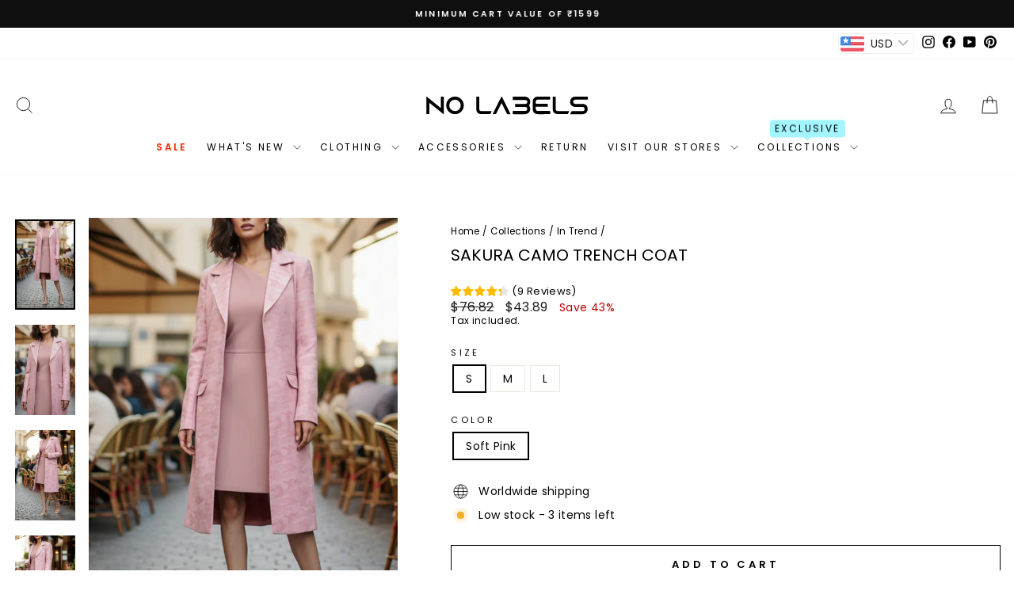

--- FILE ---
content_type: text/html; charset=utf-8
request_url: https://nolabels.in/collections/in-trend/products/sakura-camo-trench-coat
body_size: 37552
content:
<!doctype html>
<html class="no-js" lang="en" dir="ltr">
<head>

  <!-- Google tag (gtag.js) -->
<script async src="https://www.googletagmanager.com/gtag/js?id=G-S0K6DDSLK7"></script>
<script>
  window.dataLayer = window.dataLayer || [];
  function gtag(){dataLayer.push(arguments);}
  gtag('js', new Date());
  gtag('config','G-S0K6DDSLK7',{ 'groups': 'GA4'});
</script>
  <meta charset="utf-8">
  <meta http-equiv="X-UA-Compatible" content="IE=edge,chrome=1">
  <meta name="viewport" content="width=device-width,initial-scale=1">
  <meta name="theme-color" content="#111111"><link rel="preconnect" href="https://cdn.shopify.com" crossorigin>
  <link rel="preconnect" href="https://fonts.shopifycdn.com" crossorigin>
  <link rel="dns-prefetch" href="https://productreviews.shopifycdn.com">
  <link rel="dns-prefetch" href="https://ajax.googleapis.com">
  <link rel="dns-prefetch" href="https://maps.googleapis.com">
  <link rel="dns-prefetch" href="https://maps.gstatic.com"><link rel="shortcut icon" href="//nolabels.in/cdn/shop/files/favicon-01_b515072c-2d21-4f2d-9289-ee1c7fbfdd8f_32x32.svg?v=1716182978" type="image/png" /><title>Shop Oversized Camouflage Printed Trench Coat
&ndash; Nolabels
</title>
<style data-shopify>@font-face {
  font-family: Poppins;
  font-weight: 400;
  font-style: normal;
  font-display: swap;
  src: url("//nolabels.in/cdn/fonts/poppins/poppins_n4.0ba78fa5af9b0e1a374041b3ceaadf0a43b41362.woff2") format("woff2"),
       url("//nolabels.in/cdn/fonts/poppins/poppins_n4.214741a72ff2596839fc9760ee7a770386cf16ca.woff") format("woff");
}

  @font-face {
  font-family: Poppins;
  font-weight: 400;
  font-style: normal;
  font-display: swap;
  src: url("//nolabels.in/cdn/fonts/poppins/poppins_n4.0ba78fa5af9b0e1a374041b3ceaadf0a43b41362.woff2") format("woff2"),
       url("//nolabels.in/cdn/fonts/poppins/poppins_n4.214741a72ff2596839fc9760ee7a770386cf16ca.woff") format("woff");
}


  @font-face {
  font-family: Poppins;
  font-weight: 600;
  font-style: normal;
  font-display: swap;
  src: url("//nolabels.in/cdn/fonts/poppins/poppins_n6.aa29d4918bc243723d56b59572e18228ed0786f6.woff2") format("woff2"),
       url("//nolabels.in/cdn/fonts/poppins/poppins_n6.5f815d845fe073750885d5b7e619ee00e8111208.woff") format("woff");
}

  @font-face {
  font-family: Poppins;
  font-weight: 400;
  font-style: italic;
  font-display: swap;
  src: url("//nolabels.in/cdn/fonts/poppins/poppins_i4.846ad1e22474f856bd6b81ba4585a60799a9f5d2.woff2") format("woff2"),
       url("//nolabels.in/cdn/fonts/poppins/poppins_i4.56b43284e8b52fc64c1fd271f289a39e8477e9ec.woff") format("woff");
}

  @font-face {
  font-family: Poppins;
  font-weight: 600;
  font-style: italic;
  font-display: swap;
  src: url("//nolabels.in/cdn/fonts/poppins/poppins_i6.bb8044d6203f492888d626dafda3c2999253e8e9.woff2") format("woff2"),
       url("//nolabels.in/cdn/fonts/poppins/poppins_i6.e233dec1a61b1e7dead9f920159eda42280a02c3.woff") format("woff");
}

</style><link href="//nolabels.in/cdn/shop/t/33/assets/theme.css?v=123231054501958533671749121219" rel="stylesheet" type="text/css" media="all" />
<style data-shopify>:root {
    --typeHeaderPrimary: Poppins;
    --typeHeaderFallback: sans-serif;
    --typeHeaderSize: 24px;
    --typeHeaderWeight: 400;
    --typeHeaderLineHeight: 1.2;
    --typeHeaderSpacing: 0.0em;

    --typeBasePrimary:Poppins;
    --typeBaseFallback:sans-serif;
    --typeBaseSize: 14px;
    --typeBaseWeight: 400;
    --typeBaseSpacing: 0.025em;
    --typeBaseLineHeight: 1.3;
    --typeBaselineHeightMinus01: 1.2;

    --typeCollectionTitle: 20px;

    --iconWeight: 2px;
    --iconLinecaps: miter;

    
        --buttonRadius: 0;
    

    --colorGridOverlayOpacity: 0.1;
    }

    .placeholder-content {
    background-image: linear-gradient(100deg, #ffffff 40%, #f7f7f7 63%, #ffffff 79%);
    }</style><!-- Google Tag Manager -->
<script>(function(w,d,s,l,i){w[l]=w[l]||[];w[l].push({'gtm.start':
new Date().getTime(),event:'gtm.js'});var f=d.getElementsByTagName(s)[0],
j=d.createElement(s),dl=l!='dataLayer'?'&l='+l:'';j.async=true;j.src=
'https://www.googletagmanager.com/gtm.js?id='+i+dl;f.parentNode.insertBefore(j,f);
})(window,document,'script','dataLayer','GTM-M3NKR42B');</script>
<!-- End Google Tag Manager -->
  
<!-- Google Ads tag (gtag.js) -->
<script async src="https://www.googletagmanager.com/gtag/js?id=AW-11212791211"></script>
<script>
  window.dataLayer = window.dataLayer || [];
  function gtag(){dataLayer.push(arguments);}
  gtag('js', new Date());

gtag('config', 'AW-11212791211', {'allow_enhanced_conversions': true});
</script>

<!-- Google tag (gtag.js) event -->
<script>
  gtag('event', 'conversion_event_purchase', {
    // <event_parameters>
  });
</script>

  <!-- Event snippet for Add To Cart conversion page -->
<script>
  gtag('event', 'conversion', {
      'send_to': 'AW-11212791211/-Yz1CPyC1oYZEKu71uIp',
      'value': 1.0,
      'currency': 'INR'
  });
</script>

  <script type="text/javascript">
    (function(c,l,a,r,i,t,y){
        c[a]=c[a]||function(){(c[a].q=c[a].q||[]).push(arguments)};
        t=l.createElement(r);t.async=1;t.src="https://www.clarity.ms/tag/"+i;
        y=l.getElementsByTagName(r)[0];y.parentNode.insertBefore(t,y);
    })(window, document, "clarity", "script", "kk582h3ox8");
</script>
  
  <script>
    document.documentElement.className = document.documentElement.className.replace('no-js', 'js');

    window.theme = window.theme || {};
    theme.routes = {
      home: "/",
      cart: "/cart.js",
      cartPage: "/cart",
      cartAdd: "/cart/add.js",
      cartChange: "/cart/change.js",
      search: "/search",
      predictiveSearch: "/search/suggest"
    };
    theme.strings = {
      soldOut: "Sold Out",
      unavailable: "Unavailable",
      inStockLabel: "In stock, ready to ship",
      oneStockLabel: "Low stock - [count] item left",
      otherStockLabel: "Low stock - [count] items left",
      willNotShipUntil: "Ready to ship [date]",
      willBeInStockAfter: "Back in stock [date]",
      waitingForStock: "Inventory on the way",
      savePrice: "Save [saved_amount]",
      cartEmpty: "Your cart is currently empty.",
      cartTermsConfirmation: "You must agree with the terms and conditions of sales to check out",
      searchCollections: "Collections",
      searchPages: "Pages",
      searchArticles: "Articles",
      productFrom: "from ",
      maxQuantity: "You can only have [quantity] of [title] in your cart."
    };
    theme.settings = {
      cartType: "drawer",
      isCustomerTemplate: false,
      moneyFormat: "\u003cspan class=money\u003eRs. {{ amount }}\u003c\/span\u003e",
      saveType: "percent",
      productImageSize: "portrait",
      productImageCover: true,
      predictiveSearch: true,
      predictiveSearchType: null,
      predictiveSearchVendor: false,
      predictiveSearchPrice: true,
      quickView: true,
      themeName: 'Impulse',
      themeVersion: "7.4.0"
    };
  </script>

  <script>window.performance && window.performance.mark && window.performance.mark('shopify.content_for_header.start');</script><meta name="google-site-verification" content="yLJdjofPEbpImyzJ5E3WhK-Gu-9Fz0gZ31RymvZMxAk">
<meta name="google-site-verification" content="sIvvligzy-acmi5N7Y1p0qHUn-9mdKQ1raXHxBG7LfI">
<meta name="google-site-verification" content="_3J2JH6Qps0It93fSOIrqKTxkL9a9KzRvoJDJWc5eWQ">
<meta id="shopify-digital-wallet" name="shopify-digital-wallet" content="/60607529172/digital_wallets/dialog">
<link rel="alternate" type="application/json+oembed" href="https://nolabels.in/products/sakura-camo-trench-coat.oembed">
<script async="async" src="/checkouts/internal/preloads.js?locale=en-IN"></script>
<script id="shopify-features" type="application/json">{"accessToken":"559fc017f28a338bd5698a4fd9bb37b5","betas":["rich-media-storefront-analytics"],"domain":"nolabels.in","predictiveSearch":true,"shopId":60607529172,"locale":"en"}</script>
<script>var Shopify = Shopify || {};
Shopify.shop = "nolables-in.myshopify.com";
Shopify.locale = "en";
Shopify.currency = {"active":"INR","rate":"1.0"};
Shopify.country = "IN";
Shopify.theme = {"name":"Impulse - Jan 20 (1Checkout)","id":147705200852,"schema_name":"Impulse","schema_version":"7.4.0","theme_store_id":857,"role":"main"};
Shopify.theme.handle = "null";
Shopify.theme.style = {"id":null,"handle":null};
Shopify.cdnHost = "nolabels.in/cdn";
Shopify.routes = Shopify.routes || {};
Shopify.routes.root = "/";</script>
<script type="module">!function(o){(o.Shopify=o.Shopify||{}).modules=!0}(window);</script>
<script>!function(o){function n(){var o=[];function n(){o.push(Array.prototype.slice.apply(arguments))}return n.q=o,n}var t=o.Shopify=o.Shopify||{};t.loadFeatures=n(),t.autoloadFeatures=n()}(window);</script>
<script id="shop-js-analytics" type="application/json">{"pageType":"product"}</script>
<script defer="defer" async type="module" src="//nolabels.in/cdn/shopifycloud/shop-js/modules/v2/client.init-shop-cart-sync_BdyHc3Nr.en.esm.js"></script>
<script defer="defer" async type="module" src="//nolabels.in/cdn/shopifycloud/shop-js/modules/v2/chunk.common_Daul8nwZ.esm.js"></script>
<script type="module">
  await import("//nolabels.in/cdn/shopifycloud/shop-js/modules/v2/client.init-shop-cart-sync_BdyHc3Nr.en.esm.js");
await import("//nolabels.in/cdn/shopifycloud/shop-js/modules/v2/chunk.common_Daul8nwZ.esm.js");

  window.Shopify.SignInWithShop?.initShopCartSync?.({"fedCMEnabled":true,"windoidEnabled":true});

</script>
<script>(function() {
  var isLoaded = false;
  function asyncLoad() {
    if (isLoaded) return;
    isLoaded = true;
    var urls = ["https:\/\/nolabels.in\/apps\/buckscc\/sdk.min.js?shop=nolables-in.myshopify.com","https:\/\/cdn.ryviu.com\/v\/static\/js\/app.js?n=1\u0026shop=nolables-in.myshopify.com","https:\/\/s3.ap-south-1.amazonaws.com\/media.intelliticks.com\/company\/Wv8WW2JGjne6Z6nbf_c\/shopify\/qr-tracking.js?shop=nolables-in.myshopify.com","https:\/\/s3.ap-south-1.amazonaws.com\/media.intelliticks.com\/company\/Wv8WW2JGjne6Z6nbf_c\/shopify\/qr-snippet.js?shop=nolables-in.myshopify.com","https:\/\/intg.snapchat.com\/shopify\/shopify-scevent-init.js?id=ab2c7f78-ba6f-4d08-a913-e9641e6465a9\u0026shop=nolables-in.myshopify.com","https:\/\/logisy.s3.amazonaws.com\/logisy-theme.js?shop=nolables-in.myshopify.com","\/\/cdn.shopify.com\/proxy\/6a1a2a03b6f98f668ca61df3d3114f022136170ed7e625d5fb9c97cdae32f0de\/bucket.useifsapp.com\/theme-files-min\/js\/ifs-script-tag-min.js?v=2\u0026shop=nolables-in.myshopify.com\u0026sp-cache-control=cHVibGljLCBtYXgtYWdlPTkwMA"];
    for (var i = 0; i < urls.length; i++) {
      var s = document.createElement('script');
      s.type = 'text/javascript';
      s.async = true;
      s.src = urls[i];
      var x = document.getElementsByTagName('script')[0];
      x.parentNode.insertBefore(s, x);
    }
  };
  if(window.attachEvent) {
    window.attachEvent('onload', asyncLoad);
  } else {
    window.addEventListener('load', asyncLoad, false);
  }
})();</script>
<script id="__st">var __st={"a":60607529172,"offset":19800,"reqid":"ad02a5ac-7165-4083-8441-aa64dd73d17c-1769029847","pageurl":"nolabels.in\/collections\/in-trend\/products\/sakura-camo-trench-coat","u":"11a3b62e125a","p":"product","rtyp":"product","rid":8049631199444};</script>
<script>window.ShopifyPaypalV4VisibilityTracking = true;</script>
<script id="form-persister">!function(){'use strict';const t='contact',e='new_comment',n=[[t,t],['blogs',e],['comments',e],[t,'customer']],o='password',r='form_key',c=['recaptcha-v3-token','g-recaptcha-response','h-captcha-response',o],s=()=>{try{return window.sessionStorage}catch{return}},i='__shopify_v',u=t=>t.elements[r],a=function(){const t=[...n].map((([t,e])=>`form[action*='/${t}']:not([data-nocaptcha='true']) input[name='form_type'][value='${e}']`)).join(',');var e;return e=t,()=>e?[...document.querySelectorAll(e)].map((t=>t.form)):[]}();function m(t){const e=u(t);a().includes(t)&&(!e||!e.value)&&function(t){try{if(!s())return;!function(t){const e=s();if(!e)return;const n=u(t);if(!n)return;const o=n.value;o&&e.removeItem(o)}(t);const e=Array.from(Array(32),(()=>Math.random().toString(36)[2])).join('');!function(t,e){u(t)||t.append(Object.assign(document.createElement('input'),{type:'hidden',name:r})),t.elements[r].value=e}(t,e),function(t,e){const n=s();if(!n)return;const r=[...t.querySelectorAll(`input[type='${o}']`)].map((({name:t})=>t)),u=[...c,...r],a={};for(const[o,c]of new FormData(t).entries())u.includes(o)||(a[o]=c);n.setItem(e,JSON.stringify({[i]:1,action:t.action,data:a}))}(t,e)}catch(e){console.error('failed to persist form',e)}}(t)}const f=t=>{if('true'===t.dataset.persistBound)return;const e=function(t,e){const n=function(t){return'function'==typeof t.submit?t.submit:HTMLFormElement.prototype.submit}(t).bind(t);return function(){let t;return()=>{t||(t=!0,(()=>{try{e(),n()}catch(t){(t=>{console.error('form submit failed',t)})(t)}})(),setTimeout((()=>t=!1),250))}}()}(t,(()=>{m(t)}));!function(t,e){if('function'==typeof t.submit&&'function'==typeof e)try{t.submit=e}catch{}}(t,e),t.addEventListener('submit',(t=>{t.preventDefault(),e()})),t.dataset.persistBound='true'};!function(){function t(t){const e=(t=>{const e=t.target;return e instanceof HTMLFormElement?e:e&&e.form})(t);e&&m(e)}document.addEventListener('submit',t),document.addEventListener('DOMContentLoaded',(()=>{const e=a();for(const t of e)f(t);var n;n=document.body,new window.MutationObserver((t=>{for(const e of t)if('childList'===e.type&&e.addedNodes.length)for(const t of e.addedNodes)1===t.nodeType&&'FORM'===t.tagName&&a().includes(t)&&f(t)})).observe(n,{childList:!0,subtree:!0,attributes:!1}),document.removeEventListener('submit',t)}))}()}();</script>
<script integrity="sha256-4kQ18oKyAcykRKYeNunJcIwy7WH5gtpwJnB7kiuLZ1E=" data-source-attribution="shopify.loadfeatures" defer="defer" src="//nolabels.in/cdn/shopifycloud/storefront/assets/storefront/load_feature-a0a9edcb.js" crossorigin="anonymous"></script>
<script data-source-attribution="shopify.dynamic_checkout.dynamic.init">var Shopify=Shopify||{};Shopify.PaymentButton=Shopify.PaymentButton||{isStorefrontPortableWallets:!0,init:function(){window.Shopify.PaymentButton.init=function(){};var t=document.createElement("script");t.src="https://nolabels.in/cdn/shopifycloud/portable-wallets/latest/portable-wallets.en.js",t.type="module",document.head.appendChild(t)}};
</script>
<script data-source-attribution="shopify.dynamic_checkout.buyer_consent">
  function portableWalletsHideBuyerConsent(e){var t=document.getElementById("shopify-buyer-consent"),n=document.getElementById("shopify-subscription-policy-button");t&&n&&(t.classList.add("hidden"),t.setAttribute("aria-hidden","true"),n.removeEventListener("click",e))}function portableWalletsShowBuyerConsent(e){var t=document.getElementById("shopify-buyer-consent"),n=document.getElementById("shopify-subscription-policy-button");t&&n&&(t.classList.remove("hidden"),t.removeAttribute("aria-hidden"),n.addEventListener("click",e))}window.Shopify?.PaymentButton&&(window.Shopify.PaymentButton.hideBuyerConsent=portableWalletsHideBuyerConsent,window.Shopify.PaymentButton.showBuyerConsent=portableWalletsShowBuyerConsent);
</script>
<script>
  function portableWalletsCleanup(e){e&&e.src&&console.error("Failed to load portable wallets script "+e.src);var t=document.querySelectorAll("shopify-accelerated-checkout .shopify-payment-button__skeleton, shopify-accelerated-checkout-cart .wallet-cart-button__skeleton"),e=document.getElementById("shopify-buyer-consent");for(let e=0;e<t.length;e++)t[e].remove();e&&e.remove()}function portableWalletsNotLoadedAsModule(e){e instanceof ErrorEvent&&"string"==typeof e.message&&e.message.includes("import.meta")&&"string"==typeof e.filename&&e.filename.includes("portable-wallets")&&(window.removeEventListener("error",portableWalletsNotLoadedAsModule),window.Shopify.PaymentButton.failedToLoad=e,"loading"===document.readyState?document.addEventListener("DOMContentLoaded",window.Shopify.PaymentButton.init):window.Shopify.PaymentButton.init())}window.addEventListener("error",portableWalletsNotLoadedAsModule);
</script>

<script type="module" src="https://nolabels.in/cdn/shopifycloud/portable-wallets/latest/portable-wallets.en.js" onError="portableWalletsCleanup(this)" crossorigin="anonymous"></script>
<script nomodule>
  document.addEventListener("DOMContentLoaded", portableWalletsCleanup);
</script>

<link id="shopify-accelerated-checkout-styles" rel="stylesheet" media="screen" href="https://nolabels.in/cdn/shopifycloud/portable-wallets/latest/accelerated-checkout-backwards-compat.css" crossorigin="anonymous">
<style id="shopify-accelerated-checkout-cart">
        #shopify-buyer-consent {
  margin-top: 1em;
  display: inline-block;
  width: 100%;
}

#shopify-buyer-consent.hidden {
  display: none;
}

#shopify-subscription-policy-button {
  background: none;
  border: none;
  padding: 0;
  text-decoration: underline;
  font-size: inherit;
  cursor: pointer;
}

#shopify-subscription-policy-button::before {
  box-shadow: none;
}

      </style>

<script>window.performance && window.performance.mark && window.performance.mark('shopify.content_for_header.end');</script>

  <script src="//nolabels.in/cdn/shop/t/33/assets/vendor-scripts-v11.js" defer="defer"></script><script src="//nolabels.in/cdn/shop/t/33/assets/theme.min.js?v=164585560701767060151737354472" defer="defer"></script>
  
  

  <style> 
        .shopify-payment-button__button {
          font-size: 0 !important;
        }
        .shopify-payment-button__button::before {
          content: 'Pay for International Orders';
          position: absolute;
          visibility: visible;
          top: 14px;
          left: 0;
          bottom: 0;
          font-size: 14px;
          display: contents;
          letter-spacing: 0.3rem;
          z-index: 99;
        }
      </style>
  
	
	
	
	
	
	
	
	
	
	
	
	
	
	
	
	
	
	
	
	
	
	
	
	
	
	
	
	
	
	
	
	
	
	
	
	
	
	
	
	
	
	
	
	
	
	
	
	
	
	
	
	<!-- --------------- BEGIN 1CHECKOUT CSS --------------- -->
<!-- DNS Prefetch -->
<meta http-equiv='x-dns-prefetch-control' content='on'><link rel='dns-prefetch' href='//pay.1checkout.ai'>
<link rel='dns-prefetch' href='//api.1checkout.ai'>
<link rel='dns-prefetch' href='//cdn.1checkout.ai'>
<!-- Preconnect -->
<link rel='preconnect' href='https://pay.1checkout.ai' crossorigin>
<link rel='preconnect' href='https://api.1checkout.ai' crossorigin>
<link rel='preconnect' href='https://cdn.1checkout.ai' crossorigin>
<link href="//nolabels.in/cdn/shop/t/33/assets/1checkout.css?v=146125506782104468171763539733" rel="stylesheet" type="text/css" media="all" />
<meta name='viewport' content='width=device-width, initial-scale=1.0, height=device-height, minimum-scale=1.0, user-scalable=0, maximum-scale=1.0'>
<!-- --------------- END 1CHECKOUT CSS --------------- -->
	<!-- BEGIN app block: shopify://apps/bucks/blocks/app-embed/4f0a9b06-9da4-4a49-b378-2de9d23a3af3 -->
<script>
  window.bucksCC = window.bucksCC || {};
  window.bucksCC.metaConfig = {};
  window.bucksCC.reConvert = function() {};
  "function" != typeof Object.assign && (Object.assign = function(n) {
    if (null == n) 
      throw new TypeError("Cannot convert undefined or null to object");
    



    for (var r = Object(n), t = 1; t < arguments.length; t++) {
      var e = arguments[t];
      if (null != e) 
        for (var o in e) 
          e.hasOwnProperty(o) && (r[o] = e[o])
    }
    return r
  });

const bucks_validateJson = json => {
    let checkedJson;
    try {
        checkedJson = JSON.parse(json);
    } catch (error) { }
    return checkedJson;
};

  const bucks_encodedData = "[base64]";

  const bucks_myshopifyDomain = "nolabels.in";

  const decodedURI = atob(bucks_encodedData);
  const bucks_decodedString = decodeURIComponent(decodedURI);


  const bucks_parsedData = bucks_validateJson(bucks_decodedString) || {};
  Object.assign(window.bucksCC.metaConfig, {

    ... bucks_parsedData,
    money_format: "\u003cspan class=money\u003eRs. {{ amount }}\u003c\/span\u003e",
    money_with_currency_format: "\u003cspan class=money\u003eRs. {{ amount }}\u003c\/span\u003e",
    userCurrency: "INR"

  });
  window.bucksCC.reConvert = function() {};
  window.bucksCC.themeAppExtension = true;
  window.bucksCC.metaConfig.multiCurrencies = [];
  window.bucksCC.localization = {};
  
  

  window.bucksCC.localization.availableCountries = ["AF","AX","AL","DZ","AD","AO","AI","AG","AR","AM","AW","AC","AU","AT","AZ","BS","BH","BD","BB","BY","BE","BZ","BJ","BM","BT","BO","BA","BW","BR","IO","VG","BN","BG","BF","BI","KH","CM","CA","CV","BQ","KY","CF","TD","CL","CN","CX","CC","CO","KM","CG","CD","CK","CR","CI","HR","CW","CY","CZ","DK","DJ","DM","DO","EC","EG","SV","GQ","ER","EE","SZ","ET","FK","FO","FJ","FI","FR","GF","PF","TF","GA","GM","GE","DE","GH","GI","GR","GL","GD","GP","GT","GG","GN","GW","GY","HT","HN","HK","HU","IS","IN","ID","IQ","IE","IM","IL","IT","JM","JP","JE","JO","KZ","KE","KI","XK","KW","KG","LA","LV","LB","LS","LR","LY","LI","LT","LU","MO","MG","MW","MY","MV","ML","MT","MQ","MR","MU","YT","MX","MD","MC","MN","ME","MS","MA","MZ","MM","NA","NR","NP","NL","NC","NZ","NI","NE","NG","NU","NF","MK","NO","OM","PK","PS","PA","PG","PY","PE","PH","PN","PL","PT","QA","RE","RO","RU","RW","WS","SM","ST","SA","SN","RS","SC","SL","SG","SX","SK","SI","SB","SO","ZA","GS","KR","SS","ES","LK","BL","SH","KN","LC","MF","PM","VC","SD","SR","SJ","SE","CH","TW","TJ","TZ","TH","TL","TG","TK","TO","TT","TA","TN","TR","TM","TC","TV","UM","UG","UA","AE","GB","US","UY","UZ","VU","VA","VE","VN","WF","EH","YE","ZM","ZW"];
  window.bucksCC.localization.availableLanguages = ["en"];

  
  window.bucksCC.metaConfig.multiCurrencies = "INR".split(',') || '';
  window.bucksCC.metaConfig.cartCurrency = "INR" || '';

  if ((((window || {}).bucksCC || {}).metaConfig || {}).instantLoader) {
    self.fetch || (self.fetch = function(e, n) {
      return n = n || {},
      new Promise(function(t, s) {
        var r = new XMLHttpRequest,
          o = [],
          u = [],
          i = {},
          a = function() {
            return {
              ok: 2 == (r.status / 100 | 0),
              statusText: r.statusText,
              status: r.status,
              url: r.responseURL,
              text: function() {
                return Promise.resolve(r.responseText)
              },
              json: function() {
                return Promise.resolve(JSON.parse(r.responseText))
              },
              blob: function() {
                return Promise.resolve(new Blob([r.response]))
              },
              clone: a,
              headers: {
                keys: function() {
                  return o
                },
                entries: function() {
                  return u
                },
                get: function(e) {
                  return i[e.toLowerCase()]
                },
                has: function(e) {
                  return e.toLowerCase() in i
                }
              }
            }
          };
        for (var c in r.open(n.method || "get", e, !0), r.onload = function() {
          r.getAllResponseHeaders().replace(/^(.*?):[^S\n]*([sS]*?)$/gm, function(e, n, t) {
            o.push(n = n.toLowerCase()),
            u.push([n, t]),
            i[n] = i[n]
              ? i[n] + "," + t
              : t
          }),
          t(a())
        },
        r.onerror = s,
        r.withCredentials = "include" == n.credentials,
        n.headers) 
          r.setRequestHeader(c, n.headers[c]);
        r.send(n.body || null)
      })
    });
    !function() {
      function t(t) {
        const e = document.createElement("style");
        e.innerText = t,
        document.head.appendChild(e)
      }
      function e(t) {
        const e = document.createElement("script");
        e.type = "text/javascript",
        e.text = t,
        document.head.appendChild(e),
        console.log("%cBUCKSCC: Instant Loader Activated ⚡️", "background: #1c64f6; color: #fff; font-size: 12px; font-weight:bold; padding: 5px 10px; border-radius: 3px")
      }
      let n = sessionStorage.getItem("bucksccHash");
      (
        n = n
          ? JSON.parse(n)
          : null
      )
        ? e(n)
        : fetch(`https://${bucks_myshopifyDomain}/apps/buckscc/sdk.min.js`, {mode: "no-cors"}).then(function(t) {
          return t.text()
        }).then(function(t) {
          if ((t || "").length > 100) {
            const o = JSON.stringify(t);
            sessionStorage.setItem("bucksccHash", o),
            n = t,
            e(t)
          }
        })
    }();
  }

  const themeAppExLoadEvent = new Event("BUCKSCC_THEME-APP-EXTENSION_LOADED", { bubbles: true, cancelable: false });

  // Dispatch the custom event on the window
  window.dispatchEvent(themeAppExLoadEvent);

</script><!-- END app block --><!-- BEGIN app block: shopify://apps/ryviu-product-reviews-app/blocks/ryviu-js/807ad6ed-1a6a-4559-abea-ed062858d9da -->
<script>
  // RYVIU APP :: Settings
  var ryviu_global_settings = {"en":"{\"review_widget\":{\"reviewTotalText\":\"Review\",\"reviewTotalTexts\":\"Reviews\",\"reviewText\":\"review\",\"reviewsText\":\"reviews\",\"titleWrite\":\"Write a review\",\"titleCustomer\":\"Customer Reviews\",\"tstar5\":\"Excellent\",\"tstar4\":\"Good\",\"tstar3\":\"Average\",\"tstar2\":\"Poor\",\"tstar1\":\"Terrible\",\"emptyDescription\":\"There are no reviews.\",\"noticeWriteFirst\":\"Be the first to\",\"filter_review\":\"Filter\",\"filter_photo\":\"With photos\",\"filter_replies\":\"With replies\",\"sortbyText\":\"Sort by\",\"latestText\":\"Latest\",\"oldestText\":\"Oldest\",\"imagesSortText\":\"Images\",\"defaultSortText\":\"Default\",\"clearText\":\"All\",\"mostLikeSortText\":\"Most likes\",\"showingText\":\"Showing\",\"ofText\":\"Of\",\"byText\":\"By\",\"customerPhotos\":\"Customer Photos\",\"average\":\"Average\",\"replyText\":\"reply\",\"repliesText\":\"replies\",\"hasOnly\":\"Has one\",\"textVerified\":\"Verified buyer\",\"ryplyText\":\"Comments\",\"helpulText\":\"Is this helpful?\",\"clear_all\":\"Clear all\",\"filter_list\":\"Filter\",\"starsText\":\"Stars\",\"starText\":\"Star\",\"submitDoneText\":\"Your review has been submitted.\",\"submitErrorText\":\"Can not send your review.\",\"textNotFound\":\"No results found.\",\"thankYou\":\"Thank you!\",\"loadMore\":\"Load more\",\"seeLess\":\"See less\",\"seeMore\":\"See more\"},\"form\":{\"titleForm\":\"Rate us\",\"titleFormReviewEmail\":\"Leave feedback\",\"titleWriteEmailForm\":\"Rating\",\"required\":\"Please enter required fields\",\"qualityText\":\"Quality*\",\"titleName\":\"Your Name\",\"placeholderName\":\"Text field name placeholder\",\"titleEmail\":\"Your Email*\",\"placeholderEmail\":\"Text field email placeholder\",\"titleSubject\":\"Review Title\",\"placeholderSubject\":\"Text field title placeholder\",\"titleMessenger\":\"Review Content\",\"placeholderMessenger\":\"Text field content placeholder\",\"addPhotos\":\"Upload Photos\",\"acceptFile\":\"Accept .jpg, .png and max 2MB each\",\"titleSubmit\":\"Submit Your Review\",\"productNotFound\":\"Not Found\",\"titleReply\":\"Replies\",\"titleReplyWrite\":\"Write a reply\",\"titleComment\":\"Comment\",\"placeholderCommentMessenger\":\"Write something\",\"buttonReply\":\"Submit\",\"buttonCancelReply\":\"Cancel\",\"commentButton\":\"Comment\",\"replyIsunderReivew\":\"Your reply is under review.\",\"errorSentReply\":\"Can not send your reply.\"},\"questions\":{\"see_all\":\"See all\",\"titleCustomer\":\"Customer Reviews\",\"by_text\":\"Ask by\",\"on_text\":\"about\",\"answer_text\":\"Answer question\",\"no_question\":\"No question\",\"no_searched\":\"No questions found\",\"shop_owner\":\"Shop owner\",\"input_text\":\"Have a question? Search for answers\",\"community_text\":\"Don't see what you're looking for?\",\"ask_community_text\":\"Ask the Community\",\"showing_text\":\"Showing\",\"of_text\":\"of\",\"questions_text\":\"questions\",\"question_text\":\"question\",\"newest_text\":\"Newest\",\"helpful_text\":\"Most Helpful\",\"title_form\":\"Don't see what you're looking for?\",\"des_form\":\"Leave a question ask the help form community!\",\"send_question_success\":\"Your question sent\",\"send_question_error\":\"Your question cannot be sent\",\"name_form\":\"Your Name\",\"placeholderName\":\"John Smith\",\"answered_question_text\":\"answered question\",\"answered_questions_text\":\"answered questions\",\"question_error_fill\":\"Please fill in all fields before submitting your answer.\",\"title_answer_form\":\"Answer the question\",\"send_reply_success\":\"Your answer has been sent to shop owner.\",\"send_reply_error\":\"Your answer can't sent\",\"question_answer_form\":\"Question\",\"answer_form\":\"Your Answer\",\"placeholder_answer_form\":\"Your answer is required\",\"email_form\":\"Your Email\",\"placeholderEmail\":\"example@yourdomain.com\",\"question_form\":\"Your Question\",\"placeholder_question_form\":\"Your question is required\",\"answer_error_fill\":\"Please fill in all fields before submitting your answer.\",\"submit_answer_form\":\"Submit Answer\",\"submit_form\":\"Send a question\",\"totalAnswers\":\"Total\",\"answersText\":\"answers\",\"answerText\":\"answer\",\"voteText\":\"vote\",\"votesText\":\"votes\",\"sort_by\":\"Sort by\",\"no_answer\":\"No answer\"}}","form":{"required":"Please enter required fields","addPhotos":"Upload Photos","showTitle":true,"titleForm":"Rate us","titleName":"Your Name","acceptFile":"Accept .jpg, .png and max 2MB each","colorInput":"#464646","colorTitle":"#696969","noticeName":"Your name is required field","titleEmail":"Your Email*","titleReply":"Replies","autoPublish":true,"buttonReply":"Submit","colorNotice":"#dd2c00","colorSubmit":"#ffffff","noticeEmail":"Your email is required and valid email","qualityText":"Quality*","titleSubmit":"Submit Your Review","titleComment":"Comment","titleSubject":"Review Title","titleSuccess":"Thank you! Your review is submited.","colorStarForm":"#ececec","commentButton":"Comment","noticeSubject":"Title is required field","showtitleForm":true,"errorSentReply":"Can not send your reply.","titleMessenger":"Review Content","noticeMessenger":"Your review is required field","placeholderName":"Text field name placeholder","productNotFound":"Not Found","starActivecolor":"#fdbc00","titleReplyWrite":"Write a reply","backgroundSubmit":"#00aeef","placeholderEmail":"Text field email placeholder","buttonCancelReply":"Cancel","placeholderSubject":"Text field title placeholder","replyIsunderReivew":"Your reply is under review.","titleWriteEmailForm":"Rating","placeholderMessenger":"Text field content placeholder","titleFormReviewEmail":"Leave feedback","loadAfterContentLoaded":true,"placeholderCommentMessenger":"Write something"},"questions":{"by_text":"Author","of_text":"of","on_text":"am","des_form":"Ask a question to the community here","name_form":"Your Name","email_form":"Your E-Mail Adresse","input_text":"Have a question? Search for answers","title_form":"No answer found?","answer_form":"Your answers","answer_text":"Answer question","newest_text":"Latest New","notice_form":"Complete before submitting","submit_form":"Send a question","helpful_text":"Most helpful","showing_text":"Show","question_form":"Your question","titleCustomer":"","community_text":"Ask the community here","questions_text":"questions","title_answer_form":"Answer question","ask_community_text":"Ask the community","submit_answer_form":"Send a reply","write_question_text":"Ask a question","question_answer_form":"Question","placeholder_answer_form":"Answer is a required field!","placeholder_question_form":"Question is a required field!"},"targetLang":"en","review_widget":{"star":1,"style":"style2","title":true,"byText":"By","ofText":"Of","tstar1":"Terrible","tstar2":"Poor","tstar3":"Average","tstar4":"Good","tstar5":"Excellent","average":"Average","hasOnly":"Has one","nostars":false,"nowrite":false,"seeLess":"See less","seeMore":"See more","hideFlag":false,"hidedate":false,"loadMore":"Load more","noavatar":false,"noreview":true,"order_by":"late","showText":"Show:","showspam":true,"starText":"Star","thankYou":"Thank you!","clearText":"All","clear_all":"Clear all","noReviews":"No reviews","outofText":"out of","random_to":20,"replyText":"reply","ryplyText":"Comments","starStyle":"style1","starcolor":"#e6e6e6","starsText":"Stars","boostPopup":false,"colorTitle":"#6c8187","colorWrite":"#ffffff","customDate":"dd\/MM\/yy","dateSelect":"dateDefaut","helpulText":"Is this helpful?","latestText":"Latest","nolastname":false,"oldestText":"Oldest","paddingTop":"0","reviewText":"review","sortbyText":"Sort by","starHeight":13,"titleWrite":"Write a review","borderColor":"#ffffff","borderStyle":"solid","borderWidth":"0","colorAvatar":"#f8f8f8","filter_list":"Filter","firstReview":"Write a first review now","paddingLeft":"0","random_from":0,"repliesText":"replies","reviewsText":"reviews","showingText":"Showing","disableReply":true,"filter_photo":"With photos","paddingRight":"0","payment_type":"Monthly","textNotFound":"No results found.","textVerified":"Verified buyer","colorVerified":"#05d92d","disableHelpul":false,"disableWidget":false,"filter_review":"Filter","paddingBottom":"0","titleCustomer":"Customer Reviews","customerPhotos":"Customer Photos","filter_replies":"With replies","filter_reviews":"all","imagesSortText":"Images","submitDoneText":"Your review has been submitted.","backgroundRyviu":"transparent","backgroundWrite":"#ffb102","defaultSortText":"Default","disablePurchase":false,"reviewTotalText":"Review","starActiveStyle":"style1","starActivecolor":"#fdbc00","submitErrorText":"Can not send your review.","emptyDescription":"There are no reviews.","mostLikeSortText":"Most likes","noticeWriteFirst":"Be the first to","reviewTotalTexts":"Reviews","show_title_customer":false,"filter_reviews_local":"US"},"design_settings":{"date":"timeago","sort":"late","showing":30,"approving":true,"colection":true,"no_number":false,"no_review":true,"defautDate":"timeago","defaultDate":"timeago","client_theme":"default","no_lazy_show":false,"verify_reply":true,"verify_review":true,"reviews_per_page":"10","aimgs":false}};
  var ryviu_version = '1';
  if (typeof Shopify !== 'undefined' && Shopify.designMode && document.documentElement) {
    document.documentElement.classList.add('ryviu-shopify-mode');
  }
</script>



<!-- END app block --><script src="https://cdn.shopify.com/extensions/019b8d54-2388-79d8-becc-d32a3afe2c7a/omnisend-50/assets/omnisend-in-shop.js" type="text/javascript" defer="defer"></script>
<link href="https://cdn.shopify.com/extensions/019bc5a6-322f-7ef6-9b8d-db489610fd75/ryviu-theme-extension-71/assets/widget.css" rel="stylesheet" type="text/css" media="all">
<script src="https://cdn.shopify.com/extensions/019ba2d3-5579-7382-9582-e9b49f858129/bucks-23/assets/widgetLoader.js" type="text/javascript" defer="defer"></script>
<link rel="canonical" href="https://nolabels.in/products/sakura-camo-trench-coat">
<meta property="og:image" content="https://cdn.shopify.com/s/files/1/0606/0752/9172/files/4_48c48932-bbc0-4ce3-a42f-9902a16392b3.jpg?v=1763983434" />
<meta property="og:image:secure_url" content="https://cdn.shopify.com/s/files/1/0606/0752/9172/files/4_48c48932-bbc0-4ce3-a42f-9902a16392b3.jpg?v=1763983434" />
<meta property="og:image:width" content="2000" />
<meta property="og:image:height" content="3000" />
<link href="https://monorail-edge.shopifysvc.com" rel="dns-prefetch">
<script>(function(){if ("sendBeacon" in navigator && "performance" in window) {try {var session_token_from_headers = performance.getEntriesByType('navigation')[0].serverTiming.find(x => x.name == '_s').description;} catch {var session_token_from_headers = undefined;}var session_cookie_matches = document.cookie.match(/_shopify_s=([^;]*)/);var session_token_from_cookie = session_cookie_matches && session_cookie_matches.length === 2 ? session_cookie_matches[1] : "";var session_token = session_token_from_headers || session_token_from_cookie || "";function handle_abandonment_event(e) {var entries = performance.getEntries().filter(function(entry) {return /monorail-edge.shopifysvc.com/.test(entry.name);});if (!window.abandonment_tracked && entries.length === 0) {window.abandonment_tracked = true;var currentMs = Date.now();var navigation_start = performance.timing.navigationStart;var payload = {shop_id: 60607529172,url: window.location.href,navigation_start,duration: currentMs - navigation_start,session_token,page_type: "product"};window.navigator.sendBeacon("https://monorail-edge.shopifysvc.com/v1/produce", JSON.stringify({schema_id: "online_store_buyer_site_abandonment/1.1",payload: payload,metadata: {event_created_at_ms: currentMs,event_sent_at_ms: currentMs}}));}}window.addEventListener('pagehide', handle_abandonment_event);}}());</script>
<script id="web-pixels-manager-setup">(function e(e,d,r,n,o){if(void 0===o&&(o={}),!Boolean(null===(a=null===(i=window.Shopify)||void 0===i?void 0:i.analytics)||void 0===a?void 0:a.replayQueue)){var i,a;window.Shopify=window.Shopify||{};var t=window.Shopify;t.analytics=t.analytics||{};var s=t.analytics;s.replayQueue=[],s.publish=function(e,d,r){return s.replayQueue.push([e,d,r]),!0};try{self.performance.mark("wpm:start")}catch(e){}var l=function(){var e={modern:/Edge?\/(1{2}[4-9]|1[2-9]\d|[2-9]\d{2}|\d{4,})\.\d+(\.\d+|)|Firefox\/(1{2}[4-9]|1[2-9]\d|[2-9]\d{2}|\d{4,})\.\d+(\.\d+|)|Chrom(ium|e)\/(9{2}|\d{3,})\.\d+(\.\d+|)|(Maci|X1{2}).+ Version\/(15\.\d+|(1[6-9]|[2-9]\d|\d{3,})\.\d+)([,.]\d+|)( \(\w+\)|)( Mobile\/\w+|) Safari\/|Chrome.+OPR\/(9{2}|\d{3,})\.\d+\.\d+|(CPU[ +]OS|iPhone[ +]OS|CPU[ +]iPhone|CPU IPhone OS|CPU iPad OS)[ +]+(15[._]\d+|(1[6-9]|[2-9]\d|\d{3,})[._]\d+)([._]\d+|)|Android:?[ /-](13[3-9]|1[4-9]\d|[2-9]\d{2}|\d{4,})(\.\d+|)(\.\d+|)|Android.+Firefox\/(13[5-9]|1[4-9]\d|[2-9]\d{2}|\d{4,})\.\d+(\.\d+|)|Android.+Chrom(ium|e)\/(13[3-9]|1[4-9]\d|[2-9]\d{2}|\d{4,})\.\d+(\.\d+|)|SamsungBrowser\/([2-9]\d|\d{3,})\.\d+/,legacy:/Edge?\/(1[6-9]|[2-9]\d|\d{3,})\.\d+(\.\d+|)|Firefox\/(5[4-9]|[6-9]\d|\d{3,})\.\d+(\.\d+|)|Chrom(ium|e)\/(5[1-9]|[6-9]\d|\d{3,})\.\d+(\.\d+|)([\d.]+$|.*Safari\/(?![\d.]+ Edge\/[\d.]+$))|(Maci|X1{2}).+ Version\/(10\.\d+|(1[1-9]|[2-9]\d|\d{3,})\.\d+)([,.]\d+|)( \(\w+\)|)( Mobile\/\w+|) Safari\/|Chrome.+OPR\/(3[89]|[4-9]\d|\d{3,})\.\d+\.\d+|(CPU[ +]OS|iPhone[ +]OS|CPU[ +]iPhone|CPU IPhone OS|CPU iPad OS)[ +]+(10[._]\d+|(1[1-9]|[2-9]\d|\d{3,})[._]\d+)([._]\d+|)|Android:?[ /-](13[3-9]|1[4-9]\d|[2-9]\d{2}|\d{4,})(\.\d+|)(\.\d+|)|Mobile Safari.+OPR\/([89]\d|\d{3,})\.\d+\.\d+|Android.+Firefox\/(13[5-9]|1[4-9]\d|[2-9]\d{2}|\d{4,})\.\d+(\.\d+|)|Android.+Chrom(ium|e)\/(13[3-9]|1[4-9]\d|[2-9]\d{2}|\d{4,})\.\d+(\.\d+|)|Android.+(UC? ?Browser|UCWEB|U3)[ /]?(15\.([5-9]|\d{2,})|(1[6-9]|[2-9]\d|\d{3,})\.\d+)\.\d+|SamsungBrowser\/(5\.\d+|([6-9]|\d{2,})\.\d+)|Android.+MQ{2}Browser\/(14(\.(9|\d{2,})|)|(1[5-9]|[2-9]\d|\d{3,})(\.\d+|))(\.\d+|)|K[Aa][Ii]OS\/(3\.\d+|([4-9]|\d{2,})\.\d+)(\.\d+|)/},d=e.modern,r=e.legacy,n=navigator.userAgent;return n.match(d)?"modern":n.match(r)?"legacy":"unknown"}(),u="modern"===l?"modern":"legacy",c=(null!=n?n:{modern:"",legacy:""})[u],f=function(e){return[e.baseUrl,"/wpm","/b",e.hashVersion,"modern"===e.buildTarget?"m":"l",".js"].join("")}({baseUrl:d,hashVersion:r,buildTarget:u}),m=function(e){var d=e.version,r=e.bundleTarget,n=e.surface,o=e.pageUrl,i=e.monorailEndpoint;return{emit:function(e){var a=e.status,t=e.errorMsg,s=(new Date).getTime(),l=JSON.stringify({metadata:{event_sent_at_ms:s},events:[{schema_id:"web_pixels_manager_load/3.1",payload:{version:d,bundle_target:r,page_url:o,status:a,surface:n,error_msg:t},metadata:{event_created_at_ms:s}}]});if(!i)return console&&console.warn&&console.warn("[Web Pixels Manager] No Monorail endpoint provided, skipping logging."),!1;try{return self.navigator.sendBeacon.bind(self.navigator)(i,l)}catch(e){}var u=new XMLHttpRequest;try{return u.open("POST",i,!0),u.setRequestHeader("Content-Type","text/plain"),u.send(l),!0}catch(e){return console&&console.warn&&console.warn("[Web Pixels Manager] Got an unhandled error while logging to Monorail."),!1}}}}({version:r,bundleTarget:l,surface:e.surface,pageUrl:self.location.href,monorailEndpoint:e.monorailEndpoint});try{o.browserTarget=l,function(e){var d=e.src,r=e.async,n=void 0===r||r,o=e.onload,i=e.onerror,a=e.sri,t=e.scriptDataAttributes,s=void 0===t?{}:t,l=document.createElement("script"),u=document.querySelector("head"),c=document.querySelector("body");if(l.async=n,l.src=d,a&&(l.integrity=a,l.crossOrigin="anonymous"),s)for(var f in s)if(Object.prototype.hasOwnProperty.call(s,f))try{l.dataset[f]=s[f]}catch(e){}if(o&&l.addEventListener("load",o),i&&l.addEventListener("error",i),u)u.appendChild(l);else{if(!c)throw new Error("Did not find a head or body element to append the script");c.appendChild(l)}}({src:f,async:!0,onload:function(){if(!function(){var e,d;return Boolean(null===(d=null===(e=window.Shopify)||void 0===e?void 0:e.analytics)||void 0===d?void 0:d.initialized)}()){var d=window.webPixelsManager.init(e)||void 0;if(d){var r=window.Shopify.analytics;r.replayQueue.forEach((function(e){var r=e[0],n=e[1],o=e[2];d.publishCustomEvent(r,n,o)})),r.replayQueue=[],r.publish=d.publishCustomEvent,r.visitor=d.visitor,r.initialized=!0}}},onerror:function(){return m.emit({status:"failed",errorMsg:"".concat(f," has failed to load")})},sri:function(e){var d=/^sha384-[A-Za-z0-9+/=]+$/;return"string"==typeof e&&d.test(e)}(c)?c:"",scriptDataAttributes:o}),m.emit({status:"loading"})}catch(e){m.emit({status:"failed",errorMsg:(null==e?void 0:e.message)||"Unknown error"})}}})({shopId: 60607529172,storefrontBaseUrl: "https://nolabels.in",extensionsBaseUrl: "https://extensions.shopifycdn.com/cdn/shopifycloud/web-pixels-manager",monorailEndpoint: "https://monorail-edge.shopifysvc.com/unstable/produce_batch",surface: "storefront-renderer",enabledBetaFlags: ["2dca8a86"],webPixelsConfigList: [{"id":"1188659412","configuration":"{\"config\":\"{\\\"google_tag_ids\\\":[\\\"AW-11212791211\\\",\\\"G-S0K6DDSLK7\\\",\\\"GT-WPQTBGQ\\\"],\\\"target_country\\\":\\\"IN\\\",\\\"gtag_events\\\":[{\\\"type\\\":\\\"search\\\",\\\"action_label\\\":[\\\"G-S0K6DDSLK7\\\",\\\"AW-11212791211\\\",\\\"MC-S0BX4Y992N\\\"]},{\\\"type\\\":\\\"begin_checkout\\\",\\\"action_label\\\":[\\\"AW-11212791211\\\/zOEWCNfKl6UZEKu71uIp\\\",\\\"G-S0K6DDSLK7\\\",\\\"AW-11212791211\\\",\\\"MC-S0BX4Y992N\\\"]},{\\\"type\\\":\\\"view_item\\\",\\\"action_label\\\":[\\\"G-S0K6DDSLK7\\\",\\\"AW-11212791211\\\",\\\"MC-S0BX4Y992N\\\"]},{\\\"type\\\":\\\"purchase\\\",\\\"action_label\\\":[\\\"AW-11212791211\\\/KJEkCMjKl6UZEKu71uIp\\\",\\\"G-S0K6DDSLK7\\\",\\\"AW-11212791211\\\",\\\"MC-S0BX4Y992N\\\"]},{\\\"type\\\":\\\"page_view\\\",\\\"action_label\\\":[\\\"AW-11212791211\\\/gYipCMvKl6UZEKu71uIp\\\",\\\"G-S0K6DDSLK7\\\",\\\"AW-11212791211\\\",\\\"MC-S0BX4Y992N\\\"]},{\\\"type\\\":\\\"add_payment_info\\\",\\\"action_label\\\":[\\\"AW-11212791211\\\/vytiCNrKl6UZEKu71uIp\\\",\\\"G-S0K6DDSLK7\\\",\\\"AW-11212791211\\\",\\\"MC-S0BX4Y992N\\\"]},{\\\"type\\\":\\\"add_to_cart\\\",\\\"action_label\\\":[\\\"AW-11212791211\\\/ysS3CNTKl6UZEKu71uIp\\\",\\\"G-S0K6DDSLK7\\\",\\\"AW-11212791211\\\",\\\"MC-S0BX4Y992N\\\"]}],\\\"enable_monitoring_mode\\\":false}\"}","eventPayloadVersion":"v1","runtimeContext":"OPEN","scriptVersion":"b2a88bafab3e21179ed38636efcd8a93","type":"APP","apiClientId":1780363,"privacyPurposes":[],"dataSharingAdjustments":{"protectedCustomerApprovalScopes":["read_customer_address","read_customer_email","read_customer_name","read_customer_personal_data","read_customer_phone"]}},{"id":"173048020","configuration":"{\"pixel_id\":\"691484128893624\",\"pixel_type\":\"facebook_pixel\",\"metaapp_system_user_token\":\"-\"}","eventPayloadVersion":"v1","runtimeContext":"OPEN","scriptVersion":"ca16bc87fe92b6042fbaa3acc2fbdaa6","type":"APP","apiClientId":2329312,"privacyPurposes":["ANALYTICS","MARKETING","SALE_OF_DATA"],"dataSharingAdjustments":{"protectedCustomerApprovalScopes":["read_customer_address","read_customer_email","read_customer_name","read_customer_personal_data","read_customer_phone"]}},{"id":"103448788","configuration":"{\"pixelId\":\"ab2c7f78-ba6f-4d08-a913-e9641e6465a9\"}","eventPayloadVersion":"v1","runtimeContext":"STRICT","scriptVersion":"c119f01612c13b62ab52809eb08154bb","type":"APP","apiClientId":2556259,"privacyPurposes":["ANALYTICS","MARKETING","SALE_OF_DATA"],"dataSharingAdjustments":{"protectedCustomerApprovalScopes":["read_customer_address","read_customer_email","read_customer_name","read_customer_personal_data","read_customer_phone"]}},{"id":"100499668","configuration":"{\"apiURL\":\"https:\/\/api.omnisend.com\",\"appURL\":\"https:\/\/app.omnisend.com\",\"brandID\":\"649040165329201f464881e6\",\"trackingURL\":\"https:\/\/wt.omnisendlink.com\"}","eventPayloadVersion":"v1","runtimeContext":"STRICT","scriptVersion":"aa9feb15e63a302383aa48b053211bbb","type":"APP","apiClientId":186001,"privacyPurposes":["ANALYTICS","MARKETING","SALE_OF_DATA"],"dataSharingAdjustments":{"protectedCustomerApprovalScopes":["read_customer_address","read_customer_email","read_customer_name","read_customer_personal_data","read_customer_phone"]}},{"id":"88211668","eventPayloadVersion":"v1","runtimeContext":"LAX","scriptVersion":"1","type":"CUSTOM","privacyPurposes":["ANALYTICS"],"name":"Google Analytics tag (migrated)"},{"id":"shopify-app-pixel","configuration":"{}","eventPayloadVersion":"v1","runtimeContext":"STRICT","scriptVersion":"0450","apiClientId":"shopify-pixel","type":"APP","privacyPurposes":["ANALYTICS","MARKETING"]},{"id":"shopify-custom-pixel","eventPayloadVersion":"v1","runtimeContext":"LAX","scriptVersion":"0450","apiClientId":"shopify-pixel","type":"CUSTOM","privacyPurposes":["ANALYTICS","MARKETING"]}],isMerchantRequest: false,initData: {"shop":{"name":"Nolabels","paymentSettings":{"currencyCode":"INR"},"myshopifyDomain":"nolables-in.myshopify.com","countryCode":"IN","storefrontUrl":"https:\/\/nolabels.in"},"customer":null,"cart":null,"checkout":null,"productVariants":[{"price":{"amount":3999.0,"currencyCode":"INR"},"product":{"title":"Sakura Camo Trench Coat","vendor":"Nolabels.in","id":"8049631199444","untranslatedTitle":"Sakura Camo Trench Coat","url":"\/products\/sakura-camo-trench-coat","type":"Jackets \u0026 Blazers"},"id":"44120901714132","image":{"src":"\/\/nolabels.in\/cdn\/shop\/files\/4_48c48932-bbc0-4ce3-a42f-9902a16392b3.jpg?v=1763983434"},"sku":"NLJB33s","title":"S \/ Soft Pink","untranslatedTitle":"S \/ Soft Pink"},{"price":{"amount":3999.0,"currencyCode":"INR"},"product":{"title":"Sakura Camo Trench Coat","vendor":"Nolabels.in","id":"8049631199444","untranslatedTitle":"Sakura Camo Trench Coat","url":"\/products\/sakura-camo-trench-coat","type":"Jackets \u0026 Blazers"},"id":"44120901746900","image":{"src":"\/\/nolabels.in\/cdn\/shop\/files\/4_48c48932-bbc0-4ce3-a42f-9902a16392b3.jpg?v=1763983434"},"sku":"NLJB33m","title":"M \/ Soft Pink","untranslatedTitle":"M \/ Soft Pink"},{"price":{"amount":3999.0,"currencyCode":"INR"},"product":{"title":"Sakura Camo Trench Coat","vendor":"Nolabels.in","id":"8049631199444","untranslatedTitle":"Sakura Camo Trench Coat","url":"\/products\/sakura-camo-trench-coat","type":"Jackets \u0026 Blazers"},"id":"44120901779668","image":{"src":"\/\/nolabels.in\/cdn\/shop\/files\/4_48c48932-bbc0-4ce3-a42f-9902a16392b3.jpg?v=1763983434"},"sku":"NLJB33l","title":"L \/ Soft Pink","untranslatedTitle":"L \/ Soft Pink"}],"purchasingCompany":null},},"https://nolabels.in/cdn","fcfee988w5aeb613cpc8e4bc33m6693e112",{"modern":"","legacy":""},{"shopId":"60607529172","storefrontBaseUrl":"https:\/\/nolabels.in","extensionBaseUrl":"https:\/\/extensions.shopifycdn.com\/cdn\/shopifycloud\/web-pixels-manager","surface":"storefront-renderer","enabledBetaFlags":"[\"2dca8a86\"]","isMerchantRequest":"false","hashVersion":"fcfee988w5aeb613cpc8e4bc33m6693e112","publish":"custom","events":"[[\"page_viewed\",{}],[\"product_viewed\",{\"productVariant\":{\"price\":{\"amount\":3999.0,\"currencyCode\":\"INR\"},\"product\":{\"title\":\"Sakura Camo Trench Coat\",\"vendor\":\"Nolabels.in\",\"id\":\"8049631199444\",\"untranslatedTitle\":\"Sakura Camo Trench Coat\",\"url\":\"\/products\/sakura-camo-trench-coat\",\"type\":\"Jackets \u0026 Blazers\"},\"id\":\"44120901714132\",\"image\":{\"src\":\"\/\/nolabels.in\/cdn\/shop\/files\/4_48c48932-bbc0-4ce3-a42f-9902a16392b3.jpg?v=1763983434\"},\"sku\":\"NLJB33s\",\"title\":\"S \/ Soft Pink\",\"untranslatedTitle\":\"S \/ Soft Pink\"}}]]"});</script><script>
  window.ShopifyAnalytics = window.ShopifyAnalytics || {};
  window.ShopifyAnalytics.meta = window.ShopifyAnalytics.meta || {};
  window.ShopifyAnalytics.meta.currency = 'INR';
  var meta = {"product":{"id":8049631199444,"gid":"gid:\/\/shopify\/Product\/8049631199444","vendor":"Nolabels.in","type":"Jackets \u0026 Blazers","handle":"sakura-camo-trench-coat","variants":[{"id":44120901714132,"price":399900,"name":"Sakura Camo Trench Coat - S \/ Soft Pink","public_title":"S \/ Soft Pink","sku":"NLJB33s"},{"id":44120901746900,"price":399900,"name":"Sakura Camo Trench Coat - M \/ Soft Pink","public_title":"M \/ Soft Pink","sku":"NLJB33m"},{"id":44120901779668,"price":399900,"name":"Sakura Camo Trench Coat - L \/ Soft Pink","public_title":"L \/ Soft Pink","sku":"NLJB33l"}],"remote":false},"page":{"pageType":"product","resourceType":"product","resourceId":8049631199444,"requestId":"ad02a5ac-7165-4083-8441-aa64dd73d17c-1769029847"}};
  for (var attr in meta) {
    window.ShopifyAnalytics.meta[attr] = meta[attr];
  }
</script>
<script class="analytics">
  (function () {
    var customDocumentWrite = function(content) {
      var jquery = null;

      if (window.jQuery) {
        jquery = window.jQuery;
      } else if (window.Checkout && window.Checkout.$) {
        jquery = window.Checkout.$;
      }

      if (jquery) {
        jquery('body').append(content);
      }
    };

    var hasLoggedConversion = function(token) {
      if (token) {
        return document.cookie.indexOf('loggedConversion=' + token) !== -1;
      }
      return false;
    }

    var setCookieIfConversion = function(token) {
      if (token) {
        var twoMonthsFromNow = new Date(Date.now());
        twoMonthsFromNow.setMonth(twoMonthsFromNow.getMonth() + 2);

        document.cookie = 'loggedConversion=' + token + '; expires=' + twoMonthsFromNow;
      }
    }

    var trekkie = window.ShopifyAnalytics.lib = window.trekkie = window.trekkie || [];
    if (trekkie.integrations) {
      return;
    }
    trekkie.methods = [
      'identify',
      'page',
      'ready',
      'track',
      'trackForm',
      'trackLink'
    ];
    trekkie.factory = function(method) {
      return function() {
        var args = Array.prototype.slice.call(arguments);
        args.unshift(method);
        trekkie.push(args);
        return trekkie;
      };
    };
    for (var i = 0; i < trekkie.methods.length; i++) {
      var key = trekkie.methods[i];
      trekkie[key] = trekkie.factory(key);
    }
    trekkie.load = function(config) {
      trekkie.config = config || {};
      trekkie.config.initialDocumentCookie = document.cookie;
      var first = document.getElementsByTagName('script')[0];
      var script = document.createElement('script');
      script.type = 'text/javascript';
      script.onerror = function(e) {
        var scriptFallback = document.createElement('script');
        scriptFallback.type = 'text/javascript';
        scriptFallback.onerror = function(error) {
                var Monorail = {
      produce: function produce(monorailDomain, schemaId, payload) {
        var currentMs = new Date().getTime();
        var event = {
          schema_id: schemaId,
          payload: payload,
          metadata: {
            event_created_at_ms: currentMs,
            event_sent_at_ms: currentMs
          }
        };
        return Monorail.sendRequest("https://" + monorailDomain + "/v1/produce", JSON.stringify(event));
      },
      sendRequest: function sendRequest(endpointUrl, payload) {
        // Try the sendBeacon API
        if (window && window.navigator && typeof window.navigator.sendBeacon === 'function' && typeof window.Blob === 'function' && !Monorail.isIos12()) {
          var blobData = new window.Blob([payload], {
            type: 'text/plain'
          });

          if (window.navigator.sendBeacon(endpointUrl, blobData)) {
            return true;
          } // sendBeacon was not successful

        } // XHR beacon

        var xhr = new XMLHttpRequest();

        try {
          xhr.open('POST', endpointUrl);
          xhr.setRequestHeader('Content-Type', 'text/plain');
          xhr.send(payload);
        } catch (e) {
          console.log(e);
        }

        return false;
      },
      isIos12: function isIos12() {
        return window.navigator.userAgent.lastIndexOf('iPhone; CPU iPhone OS 12_') !== -1 || window.navigator.userAgent.lastIndexOf('iPad; CPU OS 12_') !== -1;
      }
    };
    Monorail.produce('monorail-edge.shopifysvc.com',
      'trekkie_storefront_load_errors/1.1',
      {shop_id: 60607529172,
      theme_id: 147705200852,
      app_name: "storefront",
      context_url: window.location.href,
      source_url: "//nolabels.in/cdn/s/trekkie.storefront.cd680fe47e6c39ca5d5df5f0a32d569bc48c0f27.min.js"});

        };
        scriptFallback.async = true;
        scriptFallback.src = '//nolabels.in/cdn/s/trekkie.storefront.cd680fe47e6c39ca5d5df5f0a32d569bc48c0f27.min.js';
        first.parentNode.insertBefore(scriptFallback, first);
      };
      script.async = true;
      script.src = '//nolabels.in/cdn/s/trekkie.storefront.cd680fe47e6c39ca5d5df5f0a32d569bc48c0f27.min.js';
      first.parentNode.insertBefore(script, first);
    };
    trekkie.load(
      {"Trekkie":{"appName":"storefront","development":false,"defaultAttributes":{"shopId":60607529172,"isMerchantRequest":null,"themeId":147705200852,"themeCityHash":"11600935499496664068","contentLanguage":"en","currency":"INR","eventMetadataId":"4819ac1a-52bb-44f9-bba9-3e4b545b58da"},"isServerSideCookieWritingEnabled":true,"monorailRegion":"shop_domain","enabledBetaFlags":["65f19447"]},"Session Attribution":{},"S2S":{"facebookCapiEnabled":true,"source":"trekkie-storefront-renderer","apiClientId":580111}}
    );

    var loaded = false;
    trekkie.ready(function() {
      if (loaded) return;
      loaded = true;

      window.ShopifyAnalytics.lib = window.trekkie;

      var originalDocumentWrite = document.write;
      document.write = customDocumentWrite;
      try { window.ShopifyAnalytics.merchantGoogleAnalytics.call(this); } catch(error) {};
      document.write = originalDocumentWrite;

      window.ShopifyAnalytics.lib.page(null,{"pageType":"product","resourceType":"product","resourceId":8049631199444,"requestId":"ad02a5ac-7165-4083-8441-aa64dd73d17c-1769029847","shopifyEmitted":true});

      var match = window.location.pathname.match(/checkouts\/(.+)\/(thank_you|post_purchase)/)
      var token = match? match[1]: undefined;
      if (!hasLoggedConversion(token)) {
        setCookieIfConversion(token);
        window.ShopifyAnalytics.lib.track("Viewed Product",{"currency":"INR","variantId":44120901714132,"productId":8049631199444,"productGid":"gid:\/\/shopify\/Product\/8049631199444","name":"Sakura Camo Trench Coat - S \/ Soft Pink","price":"3999.00","sku":"NLJB33s","brand":"Nolabels.in","variant":"S \/ Soft Pink","category":"Jackets \u0026 Blazers","nonInteraction":true,"remote":false},undefined,undefined,{"shopifyEmitted":true});
      window.ShopifyAnalytics.lib.track("monorail:\/\/trekkie_storefront_viewed_product\/1.1",{"currency":"INR","variantId":44120901714132,"productId":8049631199444,"productGid":"gid:\/\/shopify\/Product\/8049631199444","name":"Sakura Camo Trench Coat - S \/ Soft Pink","price":"3999.00","sku":"NLJB33s","brand":"Nolabels.in","variant":"S \/ Soft Pink","category":"Jackets \u0026 Blazers","nonInteraction":true,"remote":false,"referer":"https:\/\/nolabels.in\/collections\/in-trend\/products\/sakura-camo-trench-coat"});
      }
    });


        var eventsListenerScript = document.createElement('script');
        eventsListenerScript.async = true;
        eventsListenerScript.src = "//nolabels.in/cdn/shopifycloud/storefront/assets/shop_events_listener-3da45d37.js";
        document.getElementsByTagName('head')[0].appendChild(eventsListenerScript);

})();</script>
  <script>
  if (!window.ga || (window.ga && typeof window.ga !== 'function')) {
    window.ga = function ga() {
      (window.ga.q = window.ga.q || []).push(arguments);
      if (window.Shopify && window.Shopify.analytics && typeof window.Shopify.analytics.publish === 'function') {
        window.Shopify.analytics.publish("ga_stub_called", {}, {sendTo: "google_osp_migration"});
      }
      console.error("Shopify's Google Analytics stub called with:", Array.from(arguments), "\nSee https://help.shopify.com/manual/promoting-marketing/pixels/pixel-migration#google for more information.");
    };
    if (window.Shopify && window.Shopify.analytics && typeof window.Shopify.analytics.publish === 'function') {
      window.Shopify.analytics.publish("ga_stub_initialized", {}, {sendTo: "google_osp_migration"});
    }
  }
</script>
<script
  defer
  src="https://nolabels.in/cdn/shopifycloud/perf-kit/shopify-perf-kit-3.0.4.min.js"
  data-application="storefront-renderer"
  data-shop-id="60607529172"
  data-render-region="gcp-us-central1"
  data-page-type="product"
  data-theme-instance-id="147705200852"
  data-theme-name="Impulse"
  data-theme-version="7.4.0"
  data-monorail-region="shop_domain"
  data-resource-timing-sampling-rate="10"
  data-shs="true"
  data-shs-beacon="true"
  data-shs-export-with-fetch="true"
  data-shs-logs-sample-rate="1"
  data-shs-beacon-endpoint="https://nolabels.in/api/collect"
></script>
</head>

<body class="template-product" data-center-text="true" data-button_style="square" data-type_header_capitalize="true" data-type_headers_align_text="false" data-type_product_capitalize="true" data-swatch_style="round" >

  <a class="in-page-link visually-hidden skip-link" href="#MainContent">Skip to content</a>

  <div id="PageContainer" class="page-container">
    <div class="transition-body"><!-- BEGIN sections: header-group -->
<div id="shopify-section-sections--18921647538388__announcement" class="shopify-section shopify-section-group-header-group"><style></style>
  <div class="announcement-bar">
    <div class="page-width">
      <div class="slideshow-wrapper">
        <button type="button" class="visually-hidden slideshow__pause" data-id="sections--18921647538388__announcement" aria-live="polite">
          <span class="slideshow__pause-stop">
            <svg aria-hidden="true" focusable="false" role="presentation" class="icon icon-pause" viewBox="0 0 10 13"><path d="M0 0h3v13H0zm7 0h3v13H7z" fill-rule="evenodd"/></svg>
            <span class="icon__fallback-text">Pause slideshow</span>
          </span>
          <span class="slideshow__pause-play">
            <svg aria-hidden="true" focusable="false" role="presentation" class="icon icon-play" viewBox="18.24 17.35 24.52 28.3"><path fill="#323232" d="M22.1 19.151v25.5l20.4-13.489-20.4-12.011z"/></svg>
            <span class="icon__fallback-text">Play slideshow</span>
          </span>
        </button>

        <div
          id="AnnouncementSlider"
          class="announcement-slider"
          data-compact="true"
          data-block-count="3"><div
                id="AnnouncementSlide-announcement_UQbfC8"
                class="announcement-slider__slide"
                data-index="0"
                
              ><a class="announcement-link" href="https://nolabels.in/pages/off-stores"><span class="announcement-text">Visit Our Offline Stores</span><span class="announcement-link-text">Shop in person – Chandigarh | Mohali | Amritsar</span></a></div><div
                id="AnnouncementSlide-announcement-1"
                class="announcement-slider__slide"
                data-index="1"
                
              ><span class="announcement-text">Minimum cart value of ₹1599</span></div><div
                id="AnnouncementSlide-announcement-0"
                class="announcement-slider__slide"
                data-index="2"
                
              ><span class="announcement-text">Shipping Globally</span><span class="announcement-link-text">We are now accepting International orders</span></div></div>
      </div>
    </div>
  </div>




</div><div id="shopify-section-sections--18921647538388__header" class="shopify-section shopify-section-group-header-group">


<div id="NavDrawer" class="drawer drawer--left">
  <div class="drawer__contents">
    <div class="drawer__fixed-header">
      <div class="drawer__header appear-animation appear-delay-1">
        <div class="h2 drawer__title"></div>
        <div class="drawer__close">
          <button type="button" class="drawer__close-button js-drawer-close">
            <svg aria-hidden="true" focusable="false" role="presentation" class="icon icon-close" viewBox="0 0 64 64"><title>icon-X</title><path d="m19 17.61 27.12 27.13m0-27.12L19 44.74"/></svg>
            <span class="icon__fallback-text">Close menu</span>
          </button>
        </div>
      </div>
    </div>
    <div class="drawer__scrollable">
      <ul class="mobile-nav" role="navigation" aria-label="Primary"><li class="mobile-nav__item appear-animation appear-delay-2"><a href="https://nolabels.in/collections/sale-1" class="mobile-nav__link mobile-nav__link--top-level">Sale</a></li><li class="mobile-nav__item appear-animation appear-delay-3"><div class="mobile-nav__has-sublist"><a href="/collections/new-arrivals"
                    class="mobile-nav__link mobile-nav__link--top-level"
                    id="Label-collections-new-arrivals2"
                    >
                    What's New
                  </a>
                  <div class="mobile-nav__toggle">
                    <button type="button"
                      aria-controls="Linklist-collections-new-arrivals2"
                      
                      aria-labelledby="Label-collections-new-arrivals2"
                      class="collapsible-trigger collapsible--auto-height"><span class="collapsible-trigger__icon collapsible-trigger__icon--open" role="presentation">
  <svg aria-hidden="true" focusable="false" role="presentation" class="icon icon--wide icon-chevron-down" viewBox="0 0 28 16"><path d="m1.57 1.59 12.76 12.77L27.1 1.59" stroke-width="2" stroke="#000" fill="none"/></svg>
</span>
</button>
                  </div></div><div id="Linklist-collections-new-arrivals2"
                class="mobile-nav__sublist collapsible-content collapsible-content--all"
                
                >
                <div class="collapsible-content__inner">
                  <ul class="mobile-nav__sublist"><li class="mobile-nav__item">
                        <div class="mobile-nav__child-item"><a href="/collections/bestsellers"
                              class="mobile-nav__link"
                              id="Sublabel-collections-bestsellers1"
                              >
                              BestSellers
                            </a></div></li><li class="mobile-nav__item">
                        <div class="mobile-nav__child-item"><a href="https://nolabels.in/collections/back-in-stock"
                              class="mobile-nav__link"
                              id="Sublabel-https-nolabels-in-collections-back-in-stock2"
                              >
                              Back In Stock
                            </a></div></li></ul>
                </div>
              </div></li><li class="mobile-nav__item appear-animation appear-delay-4"><div class="mobile-nav__has-sublist"><a href="/collections/new-arrivals"
                    class="mobile-nav__link mobile-nav__link--top-level"
                    id="Label-collections-new-arrivals3"
                    >
                    Clothing
                  </a>
                  <div class="mobile-nav__toggle">
                    <button type="button"
                      aria-controls="Linklist-collections-new-arrivals3"
                      aria-open="true"
                      aria-labelledby="Label-collections-new-arrivals3"
                      class="collapsible-trigger collapsible--auto-height is-open"><span class="collapsible-trigger__icon collapsible-trigger__icon--open" role="presentation">
  <svg aria-hidden="true" focusable="false" role="presentation" class="icon icon--wide icon-chevron-down" viewBox="0 0 28 16"><path d="m1.57 1.59 12.76 12.77L27.1 1.59" stroke-width="2" stroke="#000" fill="none"/></svg>
</span>
</button>
                  </div></div><div id="Linklist-collections-new-arrivals3"
                class="mobile-nav__sublist collapsible-content collapsible-content--all is-open"
                
                 style="height: auto;">
                <div class="collapsible-content__inner">
                  <ul class="mobile-nav__sublist"><li class="mobile-nav__item">
                        <div class="mobile-nav__child-item"><a href="https://nolabels.in/collections/shirts-for-women"
                              class="mobile-nav__link"
                              id="Sublabel-https-nolabels-in-collections-shirts-for-women1"
                              >
                              Shirts
                            </a></div></li><li class="mobile-nav__item">
                        <div class="mobile-nav__child-item"><a href="/collections/coord-set"
                              class="mobile-nav__link"
                              id="Sublabel-collections-coord-set2"
                              >
                              Co-ords
                            </a></div></li><li class="mobile-nav__item">
                        <div class="mobile-nav__child-item"><a href="/collections/dresses-for-women"
                              class="mobile-nav__link"
                              id="Sublabel-collections-dresses-for-women3"
                              >
                              Dresses
                            </a></div></li><li class="mobile-nav__item">
                        <div class="mobile-nav__child-item"><a href="/collections/women-outerwear"
                              class="mobile-nav__link"
                              id="Sublabel-collections-women-outerwear4"
                              >
                              OuterWear
                            </a><button type="button"
                              aria-controls="Sublinklist-collections-new-arrivals3-collections-women-outerwear4"
                              aria-labelledby="Sublabel-collections-women-outerwear4"
                              class="collapsible-trigger"><span class="collapsible-trigger__icon collapsible-trigger__icon--circle collapsible-trigger__icon--open" role="presentation">
  <svg aria-hidden="true" focusable="false" role="presentation" class="icon icon--wide icon-chevron-down" viewBox="0 0 28 16"><path d="m1.57 1.59 12.76 12.77L27.1 1.59" stroke-width="2" stroke="#000" fill="none"/></svg>
</span>
</button></div><div
                            id="Sublinklist-collections-new-arrivals3-collections-women-outerwear4"
                            aria-labelledby="Sublabel-collections-women-outerwear4"
                            class="mobile-nav__sublist collapsible-content collapsible-content--all"
                            >
                            <div class="collapsible-content__inner">
                              <ul class="mobile-nav__grandchildlist"><li class="mobile-nav__item">
                                    <a href="/collections/blazers-for-women" class="mobile-nav__link">
                                      Jackets & Blazers
                                    </a>
                                  </li><li class="mobile-nav__item">
                                    <a href="/collections/trench-coat" class="mobile-nav__link">
                                      Trench Coat
                                    </a>
                                  </li><li class="mobile-nav__item">
                                    <a href="/collections/sweaters-cardigans-for-women" class="mobile-nav__link">
                                      Sweaters
                                    </a>
                                  </li></ul>
                            </div>
                          </div></li><li class="mobile-nav__item">
                        <div class="mobile-nav__child-item"><a href="https://nolabels.in/collections/bottomwear"
                              class="mobile-nav__link"
                              id="Sublabel-https-nolabels-in-collections-bottomwear5"
                              >
                              Bottomwear
                            </a><button type="button"
                              aria-controls="Sublinklist-collections-new-arrivals3-https-nolabels-in-collections-bottomwear5"
                              aria-labelledby="Sublabel-https-nolabels-in-collections-bottomwear5"
                              class="collapsible-trigger"><span class="collapsible-trigger__icon collapsible-trigger__icon--circle collapsible-trigger__icon--open" role="presentation">
  <svg aria-hidden="true" focusable="false" role="presentation" class="icon icon--wide icon-chevron-down" viewBox="0 0 28 16"><path d="m1.57 1.59 12.76 12.77L27.1 1.59" stroke-width="2" stroke="#000" fill="none"/></svg>
</span>
</button></div><div
                            id="Sublinklist-collections-new-arrivals3-https-nolabels-in-collections-bottomwear5"
                            aria-labelledby="Sublabel-https-nolabels-in-collections-bottomwear5"
                            class="mobile-nav__sublist collapsible-content collapsible-content--all"
                            >
                            <div class="collapsible-content__inner">
                              <ul class="mobile-nav__grandchildlist"><li class="mobile-nav__item">
                                    <a href="/collections/trousers" class="mobile-nav__link">
                                      Trousers/Pants
                                    </a>
                                  </li><li class="mobile-nav__item">
                                    <a href="/collections/skirts" class="mobile-nav__link">
                                      Skirts/Shorts
                                    </a>
                                  </li><li class="mobile-nav__item">
                                    <a href="/collections/cargo-pants" class="mobile-nav__link">
                                      Cargos
                                    </a>
                                  </li></ul>
                            </div>
                          </div></li><li class="mobile-nav__item">
                        <div class="mobile-nav__child-item"><a href="/collections/tops-for-women"
                              class="mobile-nav__link"
                              id="Sublabel-collections-tops-for-women6"
                              >
                              Tops
                            </a></div></li><li class="mobile-nav__item">
                        <div class="mobile-nav__child-item"><a href="/collections/t-shirts-and-tops"
                              class="mobile-nav__link"
                              id="Sublabel-collections-t-shirts-and-tops7"
                              >
                              T-shirts 
                            </a></div></li><li class="mobile-nav__item">
                        <div class="mobile-nav__child-item"><a href="/collections/jumpsuits"
                              class="mobile-nav__link"
                              id="Sublabel-collections-jumpsuits8"
                              >
                              Jumpsuits
                            </a></div></li><li class="mobile-nav__item">
                        <div class="mobile-nav__child-item"><a href="/collections/kaftan"
                              class="mobile-nav__link"
                              id="Sublabel-collections-kaftan9"
                              >
                              Kaftans
                            </a></div></li></ul>
                </div>
              </div></li><li class="mobile-nav__item appear-animation appear-delay-5"><div class="mobile-nav__has-sublist"><a href="https://nolabels.in/collections/accessories?_pos=1&_psq=accessor&_ss=e&_v=1.0"
                    class="mobile-nav__link mobile-nav__link--top-level"
                    id="Label-https-nolabels-in-collections-accessories-_pos-1-_psq-accessor-_ss-e-_v-1-04"
                    >
                    Accessories
                  </a>
                  <div class="mobile-nav__toggle">
                    <button type="button"
                      aria-controls="Linklist-https-nolabels-in-collections-accessories-_pos-1-_psq-accessor-_ss-e-_v-1-04"
                      
                      aria-labelledby="Label-https-nolabels-in-collections-accessories-_pos-1-_psq-accessor-_ss-e-_v-1-04"
                      class="collapsible-trigger collapsible--auto-height"><span class="collapsible-trigger__icon collapsible-trigger__icon--open" role="presentation">
  <svg aria-hidden="true" focusable="false" role="presentation" class="icon icon--wide icon-chevron-down" viewBox="0 0 28 16"><path d="m1.57 1.59 12.76 12.77L27.1 1.59" stroke-width="2" stroke="#000" fill="none"/></svg>
</span>
</button>
                  </div></div><div id="Linklist-https-nolabels-in-collections-accessories-_pos-1-_psq-accessor-_ss-e-_v-1-04"
                class="mobile-nav__sublist collapsible-content collapsible-content--all"
                
                >
                <div class="collapsible-content__inner">
                  <ul class="mobile-nav__sublist"><li class="mobile-nav__item">
                        <div class="mobile-nav__child-item"><a href="/collections/belts-for-women"
                              class="mobile-nav__link"
                              id="Sublabel-collections-belts-for-women1"
                              >
                              Belts
                            </a></div></li><li class="mobile-nav__item">
                        <div class="mobile-nav__child-item"><a href="/collections/bags-for-women"
                              class="mobile-nav__link"
                              id="Sublabel-collections-bags-for-women2"
                              >
                              Bags
                            </a></div></li></ul>
                </div>
              </div></li><li class="mobile-nav__item appear-animation appear-delay-6"><a href="https://returns.logisy.tech/returns?encipherencode=gAAAAABnoKYU6iLWJofC9KB3Jb5gZ_H-MODLuRM_dpiBqfrVrYvLfECc5insJWjyy51lP9c25xgYV8lOQ3BYXcv0xxQLwxsU3A==" class="mobile-nav__link mobile-nav__link--top-level">Return</a></li><li class="mobile-nav__item appear-animation appear-delay-7"><div class="mobile-nav__has-sublist"><a href="/"
                    class="mobile-nav__link mobile-nav__link--top-level"
                    id="Label-6"
                    >
                    Visit Our Stores
                  </a>
                  <div class="mobile-nav__toggle">
                    <button type="button"
                      aria-controls="Linklist-6"
                      
                      aria-labelledby="Label-6"
                      class="collapsible-trigger collapsible--auto-height"><span class="collapsible-trigger__icon collapsible-trigger__icon--open" role="presentation">
  <svg aria-hidden="true" focusable="false" role="presentation" class="icon icon--wide icon-chevron-down" viewBox="0 0 28 16"><path d="m1.57 1.59 12.76 12.77L27.1 1.59" stroke-width="2" stroke="#000" fill="none"/></svg>
</span>
</button>
                  </div></div><div id="Linklist-6"
                class="mobile-nav__sublist collapsible-content collapsible-content--all"
                
                >
                <div class="collapsible-content__inner">
                  <ul class="mobile-nav__sublist"><li class="mobile-nav__item">
                        <div class="mobile-nav__child-item"><a href="https://www.google.com/maps/place/NoLabels+Clothing/@30.6724432,76.7215931,14.83z/data=!4m6!3m5!1s0x390feb3ef9b8ecb1:0xbc6d4dac533ccbd9!8m2!3d30.672084!4d76.7277077!16s%2Fg%2F11w8nfhf0z?entry=tts&g_ep=EgoyMDI1MDExNS4wIPu8ASoASAFQAw%3D%3D"
                              class="mobile-nav__link"
                              id="[base64]"
                              >
                              NoLabels  - Mohali
                            </a></div></li><li class="mobile-nav__item">
                        <div class="mobile-nav__child-item"><a href="https://www.google.com/maps/place/NoLabels+-+Chandigarh/data=!4m2!3m1!1s0x0:0x71bfd5b2f0e2dc89?sa=X&ved=1t:2428&ictx=111&cshid=1750048539846264"
                              class="mobile-nav__link"
                              id="Sublabel-https-www-google-com-maps-place-nolabels-chandigarh-data-4m2-3m1-1s0x0-0x71bfd5b2f0e2dc89-sa-x-ved-1t-2428-ictx-111-cshid-17500485398462642"
                              >
                              NoLabels - Chandigarh
                            </a></div></li><li class="mobile-nav__item">
                        <div class="mobile-nav__child-item"><a href="https://www.google.com/maps/place/NoLabels+-+Amritsar/data=!4m2!3m1!1s0x0:0x22101fcede834e2d?sa=X&ved=1t:2428&hl=en-GB&ictx=111"
                              class="mobile-nav__link"
                              id="Sublabel-https-www-google-com-maps-place-nolabels-amritsar-data-4m2-3m1-1s0x0-0x22101fcede834e2d-sa-x-ved-1t-2428-hl-en-gb-ictx-1113"
                              >
                              NoLabels - Amritsar
                            </a></div></li></ul>
                </div>
              </div></li><li class="mobile-nav__item appear-animation appear-delay-8"><div class="mobile-nav__has-sublist"><a href="/"
                    class="mobile-nav__link mobile-nav__link--top-level"
                    id="Label-7"
                    >
                    Collections
                  </a>
                  <div class="mobile-nav__toggle">
                    <button type="button"
                      aria-controls="Linklist-7"
                      
                      aria-labelledby="Label-7"
                      class="collapsible-trigger collapsible--auto-height"><span class="collapsible-trigger__icon collapsible-trigger__icon--open" role="presentation">
  <svg aria-hidden="true" focusable="false" role="presentation" class="icon icon--wide icon-chevron-down" viewBox="0 0 28 16"><path d="m1.57 1.59 12.76 12.77L27.1 1.59" stroke-width="2" stroke="#000" fill="none"/></svg>
</span>
</button>
                  </div></div><div id="Linklist-7"
                class="mobile-nav__sublist collapsible-content collapsible-content--all"
                
                >
                <div class="collapsible-content__inner">
                  <ul class="mobile-nav__sublist"><li class="mobile-nav__item">
                        <div class="mobile-nav__child-item"><a href="/collections/winter-collection-2025"
                              class="mobile-nav__link"
                              id="Sublabel-collections-winter-collection-20251"
                              >
                              Winter&#39;25
                            </a></div></li><li class="mobile-nav__item">
                        <div class="mobile-nav__child-item"><a href="/collections/party-wear-for-women"
                              class="mobile-nav__link"
                              id="Sublabel-collections-party-wear-for-women2"
                              >
                              Party Wear
                            </a></div></li><li class="mobile-nav__item">
                        <div class="mobile-nav__child-item"><a href="/collections/knit-wear-for-women"
                              class="mobile-nav__link"
                              id="Sublabel-collections-knit-wear-for-women3"
                              >
                              Knit Wear
                            </a></div></li><li class="mobile-nav__item">
                        <div class="mobile-nav__child-item"><a href="/collections/leather-wear"
                              class="mobile-nav__link"
                              id="Sublabel-collections-leather-wear4"
                              >
                              Leather Wear
                            </a></div></li><li class="mobile-nav__item">
                        <div class="mobile-nav__child-item"><a href="/collections/resort-wear"
                              class="mobile-nav__link"
                              id="Sublabel-collections-resort-wear5"
                              >
                              Resort Wear
                            </a></div></li><li class="mobile-nav__item">
                        <div class="mobile-nav__child-item"><a href="/collections/office-wear-for-women"
                              class="mobile-nav__link"
                              id="Sublabel-collections-office-wear-for-women6"
                              >
                              Work Wear
                            </a></div></li><li class="mobile-nav__item">
                        <div class="mobile-nav__child-item"><a href="/collections/streetwear-for-women"
                              class="mobile-nav__link"
                              id="Sublabel-collections-streetwear-for-women7"
                              >
                              Street Wear
                            </a></div></li></ul>
                </div>
              </div></li><li class="mobile-nav__item mobile-nav__item--secondary">
            <div class="grid"><div class="grid__item one-half appear-animation appear-delay-9">
                  <a href="/account" class="mobile-nav__link">Log in
</a>
                </div></div>
          </li></ul><ul class="mobile-nav__social appear-animation appear-delay-10"><li class="mobile-nav__social-item">
            <a target="_blank" rel="noopener" href="https://www.instagram.com/nolabels_in/" title="Nolabels on Instagram">
              <svg aria-hidden="true" focusable="false" role="presentation" class="icon icon-instagram" viewBox="0 0 32 32"><title>instagram</title><path fill="#444" d="M16 3.094c4.206 0 4.7.019 6.363.094 1.538.069 2.369.325 2.925.544.738.287 1.262.625 1.813 1.175s.894 1.075 1.175 1.813c.212.556.475 1.387.544 2.925.075 1.662.094 2.156.094 6.363s-.019 4.7-.094 6.363c-.069 1.538-.325 2.369-.544 2.925-.288.738-.625 1.262-1.175 1.813s-1.075.894-1.813 1.175c-.556.212-1.387.475-2.925.544-1.663.075-2.156.094-6.363.094s-4.7-.019-6.363-.094c-1.537-.069-2.369-.325-2.925-.544-.737-.288-1.263-.625-1.813-1.175s-.894-1.075-1.175-1.813c-.212-.556-.475-1.387-.544-2.925-.075-1.663-.094-2.156-.094-6.363s.019-4.7.094-6.363c.069-1.537.325-2.369.544-2.925.287-.737.625-1.263 1.175-1.813s1.075-.894 1.813-1.175c.556-.212 1.388-.475 2.925-.544 1.662-.081 2.156-.094 6.363-.094zm0-2.838c-4.275 0-4.813.019-6.494.094-1.675.075-2.819.344-3.819.731-1.037.4-1.913.944-2.788 1.819S1.486 4.656 1.08 5.688c-.387 1-.656 2.144-.731 3.825-.075 1.675-.094 2.213-.094 6.488s.019 4.813.094 6.494c.075 1.675.344 2.819.731 3.825.4 1.038.944 1.913 1.819 2.788s1.756 1.413 2.788 1.819c1 .387 2.144.656 3.825.731s2.213.094 6.494.094 4.813-.019 6.494-.094c1.675-.075 2.819-.344 3.825-.731 1.038-.4 1.913-.944 2.788-1.819s1.413-1.756 1.819-2.788c.387-1 .656-2.144.731-3.825s.094-2.212.094-6.494-.019-4.813-.094-6.494c-.075-1.675-.344-2.819-.731-3.825-.4-1.038-.944-1.913-1.819-2.788s-1.756-1.413-2.788-1.819c-1-.387-2.144-.656-3.825-.731C20.812.275 20.275.256 16 .256z"/><path fill="#444" d="M16 7.912a8.088 8.088 0 0 0 0 16.175c4.463 0 8.087-3.625 8.087-8.088s-3.625-8.088-8.088-8.088zm0 13.338a5.25 5.25 0 1 1 0-10.5 5.25 5.25 0 1 1 0 10.5zM26.294 7.594a1.887 1.887 0 1 1-3.774.002 1.887 1.887 0 0 1 3.774-.003z"/></svg>
              <span class="icon__fallback-text">Instagram</span>
            </a>
          </li><li class="mobile-nav__social-item">
            <a target="_blank" rel="noopener" href="https://www.facebook.com/nolabels.in" title="Nolabels on Facebook">
              <svg aria-hidden="true" focusable="false" role="presentation" class="icon icon-facebook" viewBox="0 0 14222 14222"><path d="M14222 7112c0 3549.352-2600.418 6491.344-6000 7024.72V9168h1657l315-2056H8222V5778c0-562 275-1111 1159-1111h897V2917s-814-139-1592-139c-1624 0-2686 984-2686 2767v1567H4194v2056h1806v4968.72C2600.418 13603.344 0 10661.352 0 7112 0 3184.703 3183.703 1 7111 1s7111 3183.703 7111 7111Zm-8222 7025c362 57 733 86 1111 86-377.945 0-749.003-29.485-1111-86.28Zm2222 0v-.28a7107.458 7107.458 0 0 1-167.717 24.267A7407.158 7407.158 0 0 0 8222 14137Zm-167.717 23.987C7745.664 14201.89 7430.797 14223 7111 14223c319.843 0 634.675-21.479 943.283-62.013Z"/></svg>
              <span class="icon__fallback-text">Facebook</span>
            </a>
          </li><li class="mobile-nav__social-item">
            <a target="_blank" rel="noopener" href="https://www.youtube.com/channel/UCS9zpTKGh8rVhTkjSpf6RKA" title="Nolabels on YouTube">
              <svg aria-hidden="true" focusable="false" role="presentation" class="icon icon-youtube" viewBox="0 0 21 20"><path fill="#444" d="M-.196 15.803q0 1.23.812 2.092t1.977.861h14.946q1.165 0 1.977-.861t.812-2.092V3.909q0-1.23-.82-2.116T17.539.907H2.593q-1.148 0-1.969.886t-.82 2.116v11.894zm7.465-2.149V6.058q0-.115.066-.18.049-.016.082-.016l.082.016 7.153 3.806q.066.066.066.164 0 .066-.066.131l-7.153 3.806q-.033.033-.066.033-.066 0-.098-.033-.066-.066-.066-.131z"/></svg>
              <span class="icon__fallback-text">YouTube</span>
            </a>
          </li><li class="mobile-nav__social-item">
            <a target="_blank" rel="noopener" href="https://pin.it/4hRbeNLFp" title="Nolabels on Pinterest">
              <svg aria-hidden="true" focusable="false" role="presentation" class="icon icon-pinterest" viewBox="0 0 256 256"><path d="M0 128.002c0 52.414 31.518 97.442 76.619 117.239-.36-8.938-.064-19.668 2.228-29.393 2.461-10.391 16.47-69.748 16.47-69.748s-4.089-8.173-4.089-20.252c0-18.969 10.994-33.136 24.686-33.136 11.643 0 17.268 8.745 17.268 19.217 0 11.704-7.465 29.211-11.304 45.426-3.207 13.578 6.808 24.653 20.203 24.653 24.252 0 40.586-31.149 40.586-68.055 0-28.054-18.895-49.052-53.262-49.052-38.828 0-63.017 28.956-63.017 61.3 0 11.152 3.288 19.016 8.438 25.106 2.368 2.797 2.697 3.922 1.84 7.134-.614 2.355-2.024 8.025-2.608 10.272-.852 3.242-3.479 4.401-6.409 3.204-17.884-7.301-26.213-26.886-26.213-48.902 0-36.361 30.666-79.961 91.482-79.961 48.87 0 81.035 35.364 81.035 73.325 0 50.213-27.916 87.726-69.066 87.726-13.819 0-26.818-7.47-31.271-15.955 0 0-7.431 29.492-9.005 35.187-2.714 9.869-8.026 19.733-12.883 27.421a127.897 127.897 0 0 0 36.277 5.249c70.684 0 127.996-57.309 127.996-128.005C256.001 57.309 198.689 0 128.005 0 57.314 0 0 57.309 0 128.002Z"/></svg>
              <span class="icon__fallback-text">Pinterest</span>
            </a>
          </li></ul>
    </div>
  </div>
</div>
<div id="CartDrawer" class="drawer drawer--right">
    <form id="CartDrawerForm" action="/cart" method="post" novalidate class="drawer__contents" data-location="cart-drawer">
      <div class="drawer__fixed-header">
        <div class="drawer__header appear-animation appear-delay-1">
          <div class="h2 drawer__title">Cart</div>
          <div class="drawer__close">
            <button type="button" class="drawer__close-button js-drawer-close">
              <svg aria-hidden="true" focusable="false" role="presentation" class="icon icon-close" viewBox="0 0 64 64"><title>icon-X</title><path d="m19 17.61 27.12 27.13m0-27.12L19 44.74"/></svg>
              <span class="icon__fallback-text">Close cart</span>
            </button>
          </div>
        </div>
      </div>

      <div class="drawer__inner">
        <div class="drawer__scrollable">
          <div data-products class="appear-animation appear-delay-2"></div>

          
        </div>

        <div class="drawer__footer appear-animation appear-delay-4">
          <div data-discounts>
            
          </div>

          <div class="cart__item-sub cart__item-row">
            <div class="ajaxcart__subtotal">Subtotal</div>
            <div data-subtotal><span class=money>Rs. 0.00</span></div>
          </div>

          <div class="cart__item-row text-center">
            <small>
              Shipping, taxes, and discount codes calculated at checkout.<br />
            </small>
          </div>

          

          <div class="cart__checkout-wrapper">
            
<div class="gokwik-checkout">
  <button type='button' class="btn disabled" disabled onclick="onCheckoutClick(this)" style="display:none;">
            <span class="btn-text" >
                <span>Checkout</span>
                <span></span>
            </span>
          <span class="pay-opt-icon">
             <img src="https://cdn.gokwik.co/v4/images/upi-icons.svg">
             <img src="https://cdn.gokwik.co/v4/images/right-arrow.svg">
         
 </span>
    <div style="display:none" class="addloadr" id="btn-loader"><div class="cir-loader">Loading..</div></div>
  </button>
</div>








            <button type="submit" name="checkout" data-terms-required="false" class="btn cart__checkout">
              Pay for International Orders
            </button>

            
          </div>
        </div>
      </div>

      <div class="drawer__cart-empty appear-animation appear-delay-2">
        <div class="drawer__scrollable">
          Your cart is currently empty.
        </div>
      </div>
    </form>
  </div><style>
  .site-nav__link,
  .site-nav__dropdown-link:not(.site-nav__dropdown-link--top-level) {
    font-size: 12px;
  }
  
    .site-nav__link, .mobile-nav__link--top-level {
      text-transform: uppercase;
      letter-spacing: 0.2em;
    }
    .mobile-nav__link--top-level {
      font-size: 1.1em;
    }
  

  

  
.site-header {
      box-shadow: 0 0 1px rgba(0,0,0,0.2);
    }

    .toolbar + .header-sticky-wrapper .site-header {
      border-top: 0;
    }</style>

<div data-section-id="sections--18921647538388__header" data-section-type="header"><div class="toolbar small---hide">
  <div class="page-width">
    <div class="toolbar__content"><div class='buckscc-currency-box'></div>
        <div class="toolbar__item">
          <ul class="no-bullets social-icons inline-list toolbar__social"><li>
      <a target="_blank" rel="noopener" href="https://www.instagram.com/nolabels_in/" title="Nolabels on Instagram">
        <svg aria-hidden="true" focusable="false" role="presentation" class="icon icon-instagram" viewBox="0 0 32 32"><title>instagram</title><path fill="#444" d="M16 3.094c4.206 0 4.7.019 6.363.094 1.538.069 2.369.325 2.925.544.738.287 1.262.625 1.813 1.175s.894 1.075 1.175 1.813c.212.556.475 1.387.544 2.925.075 1.662.094 2.156.094 6.363s-.019 4.7-.094 6.363c-.069 1.538-.325 2.369-.544 2.925-.288.738-.625 1.262-1.175 1.813s-1.075.894-1.813 1.175c-.556.212-1.387.475-2.925.544-1.663.075-2.156.094-6.363.094s-4.7-.019-6.363-.094c-1.537-.069-2.369-.325-2.925-.544-.737-.288-1.263-.625-1.813-1.175s-.894-1.075-1.175-1.813c-.212-.556-.475-1.387-.544-2.925-.075-1.663-.094-2.156-.094-6.363s.019-4.7.094-6.363c.069-1.537.325-2.369.544-2.925.287-.737.625-1.263 1.175-1.813s1.075-.894 1.813-1.175c.556-.212 1.388-.475 2.925-.544 1.662-.081 2.156-.094 6.363-.094zm0-2.838c-4.275 0-4.813.019-6.494.094-1.675.075-2.819.344-3.819.731-1.037.4-1.913.944-2.788 1.819S1.486 4.656 1.08 5.688c-.387 1-.656 2.144-.731 3.825-.075 1.675-.094 2.213-.094 6.488s.019 4.813.094 6.494c.075 1.675.344 2.819.731 3.825.4 1.038.944 1.913 1.819 2.788s1.756 1.413 2.788 1.819c1 .387 2.144.656 3.825.731s2.213.094 6.494.094 4.813-.019 6.494-.094c1.675-.075 2.819-.344 3.825-.731 1.038-.4 1.913-.944 2.788-1.819s1.413-1.756 1.819-2.788c.387-1 .656-2.144.731-3.825s.094-2.212.094-6.494-.019-4.813-.094-6.494c-.075-1.675-.344-2.819-.731-3.825-.4-1.038-.944-1.913-1.819-2.788s-1.756-1.413-2.788-1.819c-1-.387-2.144-.656-3.825-.731C20.812.275 20.275.256 16 .256z"/><path fill="#444" d="M16 7.912a8.088 8.088 0 0 0 0 16.175c4.463 0 8.087-3.625 8.087-8.088s-3.625-8.088-8.088-8.088zm0 13.338a5.25 5.25 0 1 1 0-10.5 5.25 5.25 0 1 1 0 10.5zM26.294 7.594a1.887 1.887 0 1 1-3.774.002 1.887 1.887 0 0 1 3.774-.003z"/></svg>
        <span class="icon__fallback-text">Instagram</span>
      </a>
    </li><li>
      <a target="_blank" rel="noopener" href="https://www.facebook.com/nolabels.in" title="Nolabels on Facebook">
        <svg aria-hidden="true" focusable="false" role="presentation" class="icon icon-facebook" viewBox="0 0 14222 14222"><path d="M14222 7112c0 3549.352-2600.418 6491.344-6000 7024.72V9168h1657l315-2056H8222V5778c0-562 275-1111 1159-1111h897V2917s-814-139-1592-139c-1624 0-2686 984-2686 2767v1567H4194v2056h1806v4968.72C2600.418 13603.344 0 10661.352 0 7112 0 3184.703 3183.703 1 7111 1s7111 3183.703 7111 7111Zm-8222 7025c362 57 733 86 1111 86-377.945 0-749.003-29.485-1111-86.28Zm2222 0v-.28a7107.458 7107.458 0 0 1-167.717 24.267A7407.158 7407.158 0 0 0 8222 14137Zm-167.717 23.987C7745.664 14201.89 7430.797 14223 7111 14223c319.843 0 634.675-21.479 943.283-62.013Z"/></svg>
        <span class="icon__fallback-text">Facebook</span>
      </a>
    </li><li>
      <a target="_blank" rel="noopener" href="https://www.youtube.com/channel/UCS9zpTKGh8rVhTkjSpf6RKA" title="Nolabels on YouTube">
        <svg aria-hidden="true" focusable="false" role="presentation" class="icon icon-youtube" viewBox="0 0 21 20"><path fill="#444" d="M-.196 15.803q0 1.23.812 2.092t1.977.861h14.946q1.165 0 1.977-.861t.812-2.092V3.909q0-1.23-.82-2.116T17.539.907H2.593q-1.148 0-1.969.886t-.82 2.116v11.894zm7.465-2.149V6.058q0-.115.066-.18.049-.016.082-.016l.082.016 7.153 3.806q.066.066.066.164 0 .066-.066.131l-7.153 3.806q-.033.033-.066.033-.066 0-.098-.033-.066-.066-.066-.131z"/></svg>
        <span class="icon__fallback-text">YouTube</span>
      </a>
    </li><li>
      <a target="_blank" rel="noopener" href="https://pin.it/4hRbeNLFp" title="Nolabels on Pinterest">
        <svg aria-hidden="true" focusable="false" role="presentation" class="icon icon-pinterest" viewBox="0 0 256 256"><path d="M0 128.002c0 52.414 31.518 97.442 76.619 117.239-.36-8.938-.064-19.668 2.228-29.393 2.461-10.391 16.47-69.748 16.47-69.748s-4.089-8.173-4.089-20.252c0-18.969 10.994-33.136 24.686-33.136 11.643 0 17.268 8.745 17.268 19.217 0 11.704-7.465 29.211-11.304 45.426-3.207 13.578 6.808 24.653 20.203 24.653 24.252 0 40.586-31.149 40.586-68.055 0-28.054-18.895-49.052-53.262-49.052-38.828 0-63.017 28.956-63.017 61.3 0 11.152 3.288 19.016 8.438 25.106 2.368 2.797 2.697 3.922 1.84 7.134-.614 2.355-2.024 8.025-2.608 10.272-.852 3.242-3.479 4.401-6.409 3.204-17.884-7.301-26.213-26.886-26.213-48.902 0-36.361 30.666-79.961 91.482-79.961 48.87 0 81.035 35.364 81.035 73.325 0 50.213-27.916 87.726-69.066 87.726-13.819 0-26.818-7.47-31.271-15.955 0 0-7.431 29.492-9.005 35.187-2.714 9.869-8.026 19.733-12.883 27.421a127.897 127.897 0 0 0 36.277 5.249c70.684 0 127.996-57.309 127.996-128.005C256.001 57.309 198.689 0 128.005 0 57.314 0 0 57.309 0 128.002Z"/></svg>
        <span class="icon__fallback-text">Pinterest</span>
      </a>
    </li></ul>

        </div></div>

  </div>
</div>
<div class="header-sticky-wrapper">
    <div id="HeaderWrapper" class="header-wrapper"><header
        id="SiteHeader"
        class="site-header"
        data-sticky="true"
        data-overlay="false">
        <div class="page-width">
          <div
            class="header-layout header-layout--center"
            data-logo-align="center"><div class="header-item header-item--left header-item--navigation"><div class="site-nav small--hide">
                      <a href="/search" class="site-nav__link site-nav__link--icon js-search-header">
                        <svg aria-hidden="true" focusable="false" role="presentation" class="icon icon-search" viewBox="0 0 64 64"><path d="M47.16 28.58A18.58 18.58 0 1 1 28.58 10a18.58 18.58 0 0 1 18.58 18.58ZM54 54 41.94 42"/></svg>
                        <span class="icon__fallback-text">Search</span>
                      </a>
                    </div><div class="site-nav medium-up--hide">
                  <button
                    type="button"
                    class="site-nav__link site-nav__link--icon js-drawer-open-nav"
                    aria-controls="NavDrawer">
                    <svg aria-hidden="true" focusable="false" role="presentation" class="icon icon-hamburger" viewBox="0 0 64 64"><path d="M7 15h51M7 32h43M7 49h51"/></svg>
                    <span class="icon__fallback-text">Site navigation</span>
                  </button>
                </div>
              </div><div class="header-item header-item--logo"><style data-shopify>.header-item--logo,
    .header-layout--left-center .header-item--logo,
    .header-layout--left-center .header-item--icons {
      -webkit-box-flex: 0 1 190px;
      -ms-flex: 0 1 190px;
      flex: 0 1 190px;
    }

    @media only screen and (min-width: 769px) {
      .header-item--logo,
      .header-layout--left-center .header-item--logo,
      .header-layout--left-center .header-item--icons {
        -webkit-box-flex: 0 0 220px;
        -ms-flex: 0 0 220px;
        flex: 0 0 220px;
      }
    }

    .site-header__logo a {
      width: 190px;
    }
    .is-light .site-header__logo .logo--inverted {
      width: 190px;
    }
    @media only screen and (min-width: 769px) {
      .site-header__logo a {
        width: 220px;
      }

      .is-light .site-header__logo .logo--inverted {
        width: 220px;
      }
    }</style><div class="h1 site-header__logo" itemscope itemtype="http://schema.org/Organization" >
      <a
        href="/"
        itemprop="url"
        class="site-header__logo-link logo--has-inverted"
        style="padding-top: 25.0%">

        





<image-element data-aos="image-fade-in" data-aos-offset="150">


  
    
    <img src="//nolabels.in/cdn/shop/files/nolabels_a193fae9-1881-4106-80fb-dcd99ef9ff49.svg?v=1725529981&amp;width=440" alt="Nolabels" srcset="//nolabels.in/cdn/shop/files/nolabels_a193fae9-1881-4106-80fb-dcd99ef9ff49.svg?v=1725529981&amp;width=220 220w, //nolabels.in/cdn/shop/files/nolabels_a193fae9-1881-4106-80fb-dcd99ef9ff49.svg?v=1725529981&amp;width=440 440w" width="220" height="55.0" loading="eager" class="small--hide image-element" sizes="220px" itemprop="logo" style="max-height: 55.0px;max-width: 220px;">
  


</image-element>






<image-element data-aos="image-fade-in" data-aos-offset="150">


  
    
    <img src="//nolabels.in/cdn/shop/files/nolabels_a193fae9-1881-4106-80fb-dcd99ef9ff49.svg?v=1725529981&amp;width=380" alt="Nolabels" srcset="//nolabels.in/cdn/shop/files/nolabels_a193fae9-1881-4106-80fb-dcd99ef9ff49.svg?v=1725529981&amp;width=190 190w, //nolabels.in/cdn/shop/files/nolabels_a193fae9-1881-4106-80fb-dcd99ef9ff49.svg?v=1725529981&amp;width=380 380w" width="190" height="47.5" loading="eager" class="medium-up--hide image-element" sizes="190px" style="max-height: 47.5px;max-width: 190px;">
  


</image-element>


</a><a
          href="/"
          itemprop="url"
          class="site-header__logo-link logo--inverted"
          style="padding-top: 25.0%">

          





<image-element data-aos="image-fade-in" data-aos-offset="150">


  
    
    <img src="//nolabels.in/cdn/shop/files/nolabelss.svg?v=1725529997&amp;width=440" alt="Nolabels" srcset="//nolabels.in/cdn/shop/files/nolabelss.svg?v=1725529997&amp;width=220 220w, //nolabels.in/cdn/shop/files/nolabelss.svg?v=1725529997&amp;width=440 440w" width="220" height="55.0" loading="eager" class="small--hide image-element" sizes="220px" itemprop="logo" style="max-height: 55.0px;max-width: 220px;">
  


</image-element>






<image-element data-aos="image-fade-in" data-aos-offset="150">


  
    
    <img src="//nolabels.in/cdn/shop/files/nolabelss.svg?v=1725529997&amp;width=380" alt="Nolabels" srcset="//nolabels.in/cdn/shop/files/nolabelss.svg?v=1725529997&amp;width=190 190w, //nolabels.in/cdn/shop/files/nolabelss.svg?v=1725529997&amp;width=380 380w" width="190" height="47.5" loading="eager" class="medium-up--hide image-element" sizes="190px" style="max-height: 47.5px;max-width: 190px;">
  


</image-element>


</a></div></div><div class="header-item header-item--icons"><div class="site-nav">
  <div class="site-nav__icons"><a class="site-nav__link site-nav__link--icon small--hide" href="/account">
        <svg aria-hidden="true" focusable="false" role="presentation" class="icon icon-user" viewBox="0 0 64 64"><title>account</title><path d="M35 39.84v-2.53c3.3-1.91 6-6.66 6-11.41 0-7.63 0-13.82-9-13.82s-9 6.19-9 13.82c0 4.75 2.7 9.51 6 11.41v2.53c-10.18.85-18 6-18 12.16h42c0-6.19-7.82-11.31-18-12.16Z"/></svg>
        <span class="icon__fallback-text">Log in
</span>
      </a><a href="/search" class="site-nav__link site-nav__link--icon js-search-header medium-up--hide">
        <svg aria-hidden="true" focusable="false" role="presentation" class="icon icon-search" viewBox="0 0 64 64"><title>icon-search</title><path d="M47.16 28.58A18.58 18.58 0 1 1 28.58 10a18.58 18.58 0 0 1 18.58 18.58ZM54 54 41.94 42"/></svg>
        <span class="icon__fallback-text">Search</span>
      </a><a href="/cart" class="site-nav__link site-nav__link--icon js-drawer-open-cart" aria-controls="CartDrawer" data-icon="bag">
      <span class="cart-link"><svg aria-hidden="true" focusable="false" role="presentation" class="icon icon-bag" viewBox="0 0 64 64"><g fill="none" stroke="#000" stroke-width="2"><path d="M25 26c0-15.79 3.57-20 8-20s8 4.21 8 20"/><path d="M14.74 18h36.51l3.59 36.73h-43.7z"/></g></svg><span class="icon__fallback-text">Cart</span>
        <span class="cart-link__bubble"></span>
      </span>
    </a>
  </div>
</div>
</div>
          </div><div class="text-center"><ul
  class="site-nav site-navigation small--hide"
> 
       

    <li class="site-nav__item site-nav__expanded-item">
      
        <a
          href="https://nolabels.in/collections/sale-1"
          class="site-nav__link site-nav__link--underline"
        >
          Sale
          
        </a>
      

    </li> 
       

    <li class="site-nav__item site-nav__expanded-item site-nav--has-dropdown">
      
        <details
          data-hover="true"
          id="site-nav-item--2"
          class="site-nav__details"
        >
          <summary
            data-link="/collections/new-arrivals"
            aria-expanded="false"
            aria-controls="site-nav-item--2"
            class="site-nav__link site-nav__link--underline site-nav__link--has-dropdown"
          >
            What's New 
              
            <svg aria-hidden="true" focusable="false" role="presentation" class="icon icon--wide icon-chevron-down" viewBox="0 0 28 16"><path d="m1.57 1.59 12.76 12.77L27.1 1.59" stroke-width="2" stroke="#000" fill="none"/></svg>
          </summary>
      
<ul class="site-nav__dropdown text-left"><li class="">
                <a href="/collections/bestsellers" class="site-nav__dropdown-link site-nav__dropdown-link--second-level">
                  BestSellers
</a></li><li class="">
                <a href="https://nolabels.in/collections/back-in-stock" class="site-nav__dropdown-link site-nav__dropdown-link--second-level">
                  Back In Stock
</a></li></ul>
        </details>
      
    </li> 
       

    <li class="site-nav__item site-nav__expanded-item site-nav--has-dropdown site-nav--is-megamenu">
      
        <details
          data-hover="true"
          id="site-nav-item--3"
          class="site-nav__details"
        >
          <summary
            data-link="/collections/new-arrivals"
            aria-expanded="false"
            aria-controls="site-nav-item--3"
            class="site-nav__link site-nav__link--underline site-nav__link--has-dropdown"
          >
            Clothing 
              
            <svg aria-hidden="true" focusable="false" role="presentation" class="icon icon--wide icon-chevron-down" viewBox="0 0 28 16"><path d="m1.57 1.59 12.76 12.77L27.1 1.59" stroke-width="2" stroke="#000" fill="none"/></svg>
          </summary>
      
<div class="site-nav__dropdown megamenu text-left">
            <div class="page-width">
              <div class="grid grid--center">
                <div class="grid__item medium-up--one-fifth appear-animation appear-delay-1"><div class="h5">
                      <a href="https://nolabels.in/collections/shirts-for-women" class="site-nav__dropdown-link site-nav__dropdown-link--top-level">Shirts</a>
                    </div><div class="h5">
                      <a href="/collections/coord-set" class="site-nav__dropdown-link site-nav__dropdown-link--top-level">Co-ords</a>
                    </div><div class="h5">
                      <a href="/collections/dresses-for-women" class="site-nav__dropdown-link site-nav__dropdown-link--top-level">Dresses</a>
                    </div></div><div class="grid__item medium-up--one-fifth appear-animation appear-delay-2"><div class="h5">
                      <a href="/collections/women-outerwear" class="site-nav__dropdown-link site-nav__dropdown-link--top-level">OuterWear</a>
                    </div><div>
                        <a href="/collections/blazers-for-women" class="site-nav__dropdown-link">
                          Jackets & Blazers
                        </a>
                      </div><div>
                        <a href="/collections/trench-coat" class="site-nav__dropdown-link">
                          Trench Coat
                        </a>
                      </div><div>
                        <a href="/collections/sweaters-cardigans-for-women" class="site-nav__dropdown-link">
                          Sweaters
                        </a>
                      </div></div><div class="grid__item medium-up--one-fifth appear-animation appear-delay-3"><div class="h5">
                      <a href="https://nolabels.in/collections/bottomwear" class="site-nav__dropdown-link site-nav__dropdown-link--top-level">Bottomwear</a>
                    </div><div>
                        <a href="/collections/trousers" class="site-nav__dropdown-link">
                          Trousers/Pants
                        </a>
                      </div><div>
                        <a href="/collections/skirts" class="site-nav__dropdown-link">
                          Skirts/Shorts
                        </a>
                      </div><div>
                        <a href="/collections/cargo-pants" class="site-nav__dropdown-link">
                          Cargos
                        </a>
                      </div></div><div class="grid__item medium-up--one-fifth appear-animation appear-delay-4"><div class="h5">
                      <a href="/collections/tops-for-women" class="site-nav__dropdown-link site-nav__dropdown-link--top-level">Tops</a>
                    </div><div class="h5">
                      <a href="/collections/t-shirts-and-tops" class="site-nav__dropdown-link site-nav__dropdown-link--top-level">T-shirts </a>
                    </div><div class="h5">
                      <a href="/collections/jumpsuits" class="site-nav__dropdown-link site-nav__dropdown-link--top-level">Jumpsuits</a>
                    </div><div class="h5">
                      <a href="/collections/kaftan" class="site-nav__dropdown-link site-nav__dropdown-link--top-level">Kaftans</a>
                    </div></div>
              </div>
            </div>
          </div>
        </details>
      
    </li> 
       

    <li class="site-nav__item site-nav__expanded-item site-nav--has-dropdown">
      
        <details
          data-hover="true"
          id="site-nav-item--4"
          class="site-nav__details"
        >
          <summary
            data-link="https://nolabels.in/collections/accessories?_pos=1&_psq=accessor&_ss=e&_v=1.0"
            aria-expanded="false"
            aria-controls="site-nav-item--4"
            class="site-nav__link site-nav__link--underline site-nav__link--has-dropdown"
          >
            Accessories 
              
            <svg aria-hidden="true" focusable="false" role="presentation" class="icon icon--wide icon-chevron-down" viewBox="0 0 28 16"><path d="m1.57 1.59 12.76 12.77L27.1 1.59" stroke-width="2" stroke="#000" fill="none"/></svg>
          </summary>
      
<ul class="site-nav__dropdown text-left"><li class="">
                <a href="/collections/belts-for-women" class="site-nav__dropdown-link site-nav__dropdown-link--second-level">
                  Belts
</a></li><li class="">
                <a href="/collections/bags-for-women" class="site-nav__dropdown-link site-nav__dropdown-link--second-level">
                  Bags
</a></li></ul>
        </details>
      
    </li> 
       

    <li class="site-nav__item site-nav__expanded-item">
      
        <a
          href="https://returns.logisy.tech/returns?encipherencode=gAAAAABnoKYU6iLWJofC9KB3Jb5gZ_H-MODLuRM_dpiBqfrVrYvLfECc5insJWjyy51lP9c25xgYV8lOQ3BYXcv0xxQLwxsU3A=="
          class="site-nav__link site-nav__link--underline"
        >
          Return
          
        </a>
      

    </li> 
       

    <li class="site-nav__item site-nav__expanded-item site-nav--has-dropdown">
      
        <details
          data-hover="true"
          id="site-nav-item--6"
          class="site-nav__details"
        >
          <summary
            data-link="/"
            aria-expanded="false"
            aria-controls="site-nav-item--6"
            class="site-nav__link site-nav__link--underline site-nav__link--has-dropdown"
          >
            Visit Our Stores 
              
            <svg aria-hidden="true" focusable="false" role="presentation" class="icon icon--wide icon-chevron-down" viewBox="0 0 28 16"><path d="m1.57 1.59 12.76 12.77L27.1 1.59" stroke-width="2" stroke="#000" fill="none"/></svg>
          </summary>
      
<ul class="site-nav__dropdown text-left"><li class="">
                <a href="https://www.google.com/maps/place/NoLabels+Clothing/@30.6724432,76.7215931,14.83z/data=!4m6!3m5!1s0x390feb3ef9b8ecb1:0xbc6d4dac533ccbd9!8m2!3d30.672084!4d76.7277077!16s%2Fg%2F11w8nfhf0z?entry=tts&g_ep=EgoyMDI1MDExNS4wIPu8ASoASAFQAw%3D%3D" class="site-nav__dropdown-link site-nav__dropdown-link--second-level">
                  NoLabels  - Mohali
</a></li><li class="">
                <a href="https://www.google.com/maps/place/NoLabels+-+Chandigarh/data=!4m2!3m1!1s0x0:0x71bfd5b2f0e2dc89?sa=X&ved=1t:2428&ictx=111&cshid=1750048539846264" class="site-nav__dropdown-link site-nav__dropdown-link--second-level">
                  NoLabels - Chandigarh
</a></li><li class="">
                <a href="https://www.google.com/maps/place/NoLabels+-+Amritsar/data=!4m2!3m1!1s0x0:0x22101fcede834e2d?sa=X&ved=1t:2428&hl=en-GB&ictx=111" class="site-nav__dropdown-link site-nav__dropdown-link--second-level">
                  NoLabels - Amritsar
</a></li></ul>
        </details>
      
    </li> 
       

    <li class="site-nav__item site-nav__expanded-item site-nav--has-dropdown">
      
        <details
          data-hover="true"
          id="site-nav-item--7"
          class="site-nav__details"
        >
          <summary
            data-link="/"
            aria-expanded="false"
            aria-controls="site-nav-item--7"
            class="site-nav__link site-nav__link--underline site-nav__link--has-dropdown"
          >
            Collections 
              
              
        
          
        
          
            
            
               <span class="navigation-pages-label new-label bounce" id="menu-badge-menu_badge_Ah77TB">Exclusive</span>
            
          
         
      
            
            <svg aria-hidden="true" focusable="false" role="presentation" class="icon icon--wide icon-chevron-down" viewBox="0 0 28 16"><path d="m1.57 1.59 12.76 12.77L27.1 1.59" stroke-width="2" stroke="#000" fill="none"/></svg>
          </summary>
      
<ul class="site-nav__dropdown text-left"><li class="">
                <a href="/collections/winter-collection-2025" class="site-nav__dropdown-link site-nav__dropdown-link--second-level">
                  Winter&#39;25
</a></li><li class="">
                <a href="/collections/party-wear-for-women" class="site-nav__dropdown-link site-nav__dropdown-link--second-level">
                  Party Wear
</a></li><li class="">
                <a href="/collections/knit-wear-for-women" class="site-nav__dropdown-link site-nav__dropdown-link--second-level">
                  Knit Wear
</a></li><li class="">
                <a href="/collections/leather-wear" class="site-nav__dropdown-link site-nav__dropdown-link--second-level">
                  Leather Wear
</a></li><li class="">
                <a href="/collections/resort-wear" class="site-nav__dropdown-link site-nav__dropdown-link--second-level">
                  Resort Wear
</a></li><li class="">
                <a href="/collections/office-wear-for-women" class="site-nav__dropdown-link site-nav__dropdown-link--second-level">
                  Work Wear
</a></li><li class="">
                <a href="/collections/streetwear-for-women" class="site-nav__dropdown-link site-nav__dropdown-link--second-level">
                  Street Wear
</a></li></ul>
        </details>
      
    </li></ul>
</div></div>
        <div class="site-header__search-container">
          <div class="site-header__search">
            <div class="page-width">
              <predictive-search data-context="header" data-enabled="true" data-dark="false">
  <div class="predictive__screen" data-screen></div>
  <form action="/search" method="get" role="search">
    <label for="Search" class="hidden-label">Search</label>
    <div class="search__input-wrap">
      <input
        class="search__input"
        id="Search"
        type="search"
        name="q"
        value=""
        role="combobox"
        aria-expanded="false"
        aria-owns="predictive-search-results"
        aria-controls="predictive-search-results"
        aria-haspopup="listbox"
        aria-autocomplete="list"
        autocorrect="off"
        autocomplete="off"
        autocapitalize="off"
        spellcheck="false"
        placeholder="Search"
        tabindex="0"
      >
      <input name="options[prefix]" type="hidden" value="last">
      <button class="btn--search" type="submit">
        <svg aria-hidden="true" focusable="false" role="presentation" class="icon icon-search" viewBox="0 0 64 64"><defs><style>.cls-1{fill:none;stroke:#000;stroke-miterlimit:10;stroke-width:2px}</style></defs><path class="cls-1" d="M47.16 28.58A18.58 18.58 0 1 1 28.58 10a18.58 18.58 0 0 1 18.58 18.58zM54 54L41.94 42"/></svg>
        <span class="icon__fallback-text">Search</span>
      </button>
    </div>

    <button class="btn--close-search">
      <svg aria-hidden="true" focusable="false" role="presentation" class="icon icon-close" viewBox="0 0 64 64"><defs><style>.cls-1{fill:none;stroke:#000;stroke-miterlimit:10;stroke-width:2px}</style></defs><path class="cls-1" d="M19 17.61l27.12 27.13m0-27.13L19 44.74"/></svg>
    </button>
    <div id="predictive-search" class="search__results" tabindex="-1"></div>
  </form>
</predictive-search>

            </div>
          </div>
        </div>
      </header>
    </div>
  </div>
</div>
        
<style>
  
      
  
      
        #menu-badge-menu_badge_Ah77TB{
         color:#000000;
         background:#a3f6ff;
        }
        #menu-badge-menu_badge_Ah77TB:before{
          border-bottom-color:#a3f6ff;
        } 
      
  

 .navigation-pages-label {
    position: absolute;
    top: -17px;
    width: max-content;
    display: inline-block;
    line-height: normal;
    padding: 2px 6px;
    border-radius: 4px;
    left:0;
    right:0;
    margin-left:auto;
    margin-right:auto;
}
.navigation-pages-label:before {
    content: "";
    position: absolute;
    left: 50%;
    bottom: -10px;
    transform: translate(-50%) rotate(180deg);
    border: 6px solid transparent;
}
.bounce {
  animation: bounce 2s ease infinite;
}
@keyframes bounce {
    70% { transform:translateY(0%); }
    80% { transform:translateY(-15%); }
    90% { transform:translateY(0%); }
    95% { transform:translateY(-7%); }
    97% { transform:translateY(0%); }
    99% { transform:translateY(-3%); }
    100% { transform:translateY(0); }
}

</style>

<style> #shopify-section-sections--18921647538388__header .medium-up--one-fifth {width: 13%;} </style></div>
<!-- END sections: header-group --><!-- BEGIN sections: popup-group -->

<!-- END sections: popup-group --><main class="main-content" id="MainContent">
        <div id="shopify-section-template--18921652355284__main" class="shopify-section">
<div id="ProductSection-template--18921652355284__main-8049631199444"
  class="product-section"
  data-section-id="template--18921652355284__main"
  data-product-id="8049631199444"
  data-section-type="product"
  data-product-handle="sakura-camo-trench-coat"
  data-product-title="Sakura Camo Trench Coat"
  data-product-url="/collections/in-trend/products/sakura-camo-trench-coat"
  data-aspect-ratio="150.00000000000003"
  data-img-url="//nolabels.in/cdn/shop/files/4_48c48932-bbc0-4ce3-a42f-9902a16392b3_{width}x.jpg?v=1763983434"
  
    data-history="true"
  
  data-modal="false"><div class="page-content page-content--product">
    <div class="page-width">

      <div class="grid grid--product-images--partial"><div class="grid__item medium-up--two-fifths product-single__sticky">
<div
    data-product-images
    data-zoom="true"
    data-has-slideshow="true">
    <div class="product__photos product__photos-template--18921652355284__main product__photos--beside">

      <div class="product__main-photos" data-aos data-product-single-media-group>
        <div
          data-product-photos
          data-zoom="true"
          class="product-slideshow"
          id="ProductPhotos-template--18921652355284__main"
        >
<div
  class="product-main-slide starting-slide"
  data-index="0"
  >

  <div data-product-image-main class="product-image-main"><div class="image-wrap" style="height: 0; padding-bottom: 150.00000000000003%;">



<image-element data-aos="image-fade-in" data-aos-offset="150">


  

  <img src="//nolabels.in/cdn/shop/files/4_48c48932-bbc0-4ce3-a42f-9902a16392b3.jpg?v=1763983434&width=1080"
    width=" 1080"
    height=""
    class="photoswipe__image
 image-element"
    loading="eager"
    alt="Sakura Camo Trench Coat"
    srcset="
      //nolabels.in/cdn/shop/files/4_48c48932-bbc0-4ce3-a42f-9902a16392b3.jpg?v=1763983434&width=360 360w,
    
      //nolabels.in/cdn/shop/files/4_48c48932-bbc0-4ce3-a42f-9902a16392b3.jpg?v=1763983434&width=540  540w,
    
      //nolabels.in/cdn/shop/files/4_48c48932-bbc0-4ce3-a42f-9902a16392b3.jpg?v=1763983434&width=720  720w,
    
      //nolabels.in/cdn/shop/files/4_48c48932-bbc0-4ce3-a42f-9902a16392b3.jpg?v=1763983434&width=900  900w,
    
      //nolabels.in/cdn/shop/files/4_48c48932-bbc0-4ce3-a42f-9902a16392b3.jpg?v=1763983434&width=1080  1080w,
    
"
    data-photoswipe-src="//nolabels.in/cdn/shop/files/4_48c48932-bbc0-4ce3-a42f-9902a16392b3.jpg?v=1763983434&width=1800"
    data-photoswipe-width="2000"
    data-photoswipe-height="3000"
    data-index="1"
    sizes="(min-width: 769px) 40vw, 75vw"
    fetchpriority="high"
  >


</image-element>


<button type="button" class="btn btn--body btn--circle js-photoswipe__zoom product__photo-zoom">
            <svg aria-hidden="true" focusable="false" role="presentation" class="icon icon-search" viewBox="0 0 64 64"><title>icon-search</title><path d="M47.16 28.58A18.58 18.58 0 1 1 28.58 10a18.58 18.58 0 0 1 18.58 18.58ZM54 54 41.94 42"/></svg>
            <span class="icon__fallback-text">Close (esc)</span>
          </button></div></div>

</div>

<div
  class="product-main-slide secondary-slide"
  data-index="1"
  >

  <div data-product-image-main class="product-image-main"><div class="image-wrap" style="height: 0; padding-bottom: 150.00000000000003%;">



<image-element data-aos="image-fade-in" data-aos-offset="150">


  

  <img src="//nolabels.in/cdn/shop/files/5_9272fb24-6cd6-40e0-8837-df32c9811a04.jpg?v=1763983434&width=1080"
    width=" 1080"
    height=""
    class="photoswipe__image
 image-element"
    loading="eager"
    alt="Sakura Camo Trench Coat"
    srcset="
      //nolabels.in/cdn/shop/files/5_9272fb24-6cd6-40e0-8837-df32c9811a04.jpg?v=1763983434&width=360 360w,
    
      //nolabels.in/cdn/shop/files/5_9272fb24-6cd6-40e0-8837-df32c9811a04.jpg?v=1763983434&width=540  540w,
    
      //nolabels.in/cdn/shop/files/5_9272fb24-6cd6-40e0-8837-df32c9811a04.jpg?v=1763983434&width=720  720w,
    
      //nolabels.in/cdn/shop/files/5_9272fb24-6cd6-40e0-8837-df32c9811a04.jpg?v=1763983434&width=900  900w,
    
      //nolabels.in/cdn/shop/files/5_9272fb24-6cd6-40e0-8837-df32c9811a04.jpg?v=1763983434&width=1080  1080w,
    
"
    data-photoswipe-src="//nolabels.in/cdn/shop/files/5_9272fb24-6cd6-40e0-8837-df32c9811a04.jpg?v=1763983434&width=1800"
    data-photoswipe-width="2000"
    data-photoswipe-height="3000"
    data-index="2"
    sizes="(min-width: 769px) 40vw, 75vw"
    fetchpriority="high"
  >


</image-element>


<button type="button" class="btn btn--body btn--circle js-photoswipe__zoom product__photo-zoom">
            <svg aria-hidden="true" focusable="false" role="presentation" class="icon icon-search" viewBox="0 0 64 64"><title>icon-search</title><path d="M47.16 28.58A18.58 18.58 0 1 1 28.58 10a18.58 18.58 0 0 1 18.58 18.58ZM54 54 41.94 42"/></svg>
            <span class="icon__fallback-text">Close (esc)</span>
          </button></div></div>

</div>

<div
  class="product-main-slide secondary-slide"
  data-index="2"
  >

  <div data-product-image-main class="product-image-main"><div class="image-wrap" style="height: 0; padding-bottom: 150.00000000000003%;">



<image-element data-aos="image-fade-in" data-aos-offset="150">


  

  <img src="//nolabels.in/cdn/shop/files/6_5b643fc8-e936-4bb3-89d0-b8f36f4dafe9.jpg?v=1763983434&width=1080"
    width=" 1080"
    height=""
    class="photoswipe__image
 image-element"
    loading="eager"
    alt="Sakura Camo Trench Coat"
    srcset="
      //nolabels.in/cdn/shop/files/6_5b643fc8-e936-4bb3-89d0-b8f36f4dafe9.jpg?v=1763983434&width=360 360w,
    
      //nolabels.in/cdn/shop/files/6_5b643fc8-e936-4bb3-89d0-b8f36f4dafe9.jpg?v=1763983434&width=540  540w,
    
      //nolabels.in/cdn/shop/files/6_5b643fc8-e936-4bb3-89d0-b8f36f4dafe9.jpg?v=1763983434&width=720  720w,
    
      //nolabels.in/cdn/shop/files/6_5b643fc8-e936-4bb3-89d0-b8f36f4dafe9.jpg?v=1763983434&width=900  900w,
    
      //nolabels.in/cdn/shop/files/6_5b643fc8-e936-4bb3-89d0-b8f36f4dafe9.jpg?v=1763983434&width=1080  1080w,
    
"
    data-photoswipe-src="//nolabels.in/cdn/shop/files/6_5b643fc8-e936-4bb3-89d0-b8f36f4dafe9.jpg?v=1763983434&width=1800"
    data-photoswipe-width="2000"
    data-photoswipe-height="3000"
    data-index="3"
    sizes="(min-width: 769px) 40vw, 75vw"
    fetchpriority="high"
  >


</image-element>


<button type="button" class="btn btn--body btn--circle js-photoswipe__zoom product__photo-zoom">
            <svg aria-hidden="true" focusable="false" role="presentation" class="icon icon-search" viewBox="0 0 64 64"><title>icon-search</title><path d="M47.16 28.58A18.58 18.58 0 1 1 28.58 10a18.58 18.58 0 0 1 18.58 18.58ZM54 54 41.94 42"/></svg>
            <span class="icon__fallback-text">Close (esc)</span>
          </button></div></div>

</div>

<div
  class="product-main-slide secondary-slide"
  data-index="3"
  >

  <div data-product-image-main class="product-image-main"><div class="image-wrap" style="height: 0; padding-bottom: 150.00000000000003%;">



<image-element data-aos="image-fade-in" data-aos-offset="150">


  

  <img src="//nolabels.in/cdn/shop/files/7_1857042b-f330-4947-ba74-4cf38af5a534.jpg?v=1763983434&width=1080"
    width=" 1080"
    height=""
    class="photoswipe__image
 image-element"
    loading="eager"
    alt="Sakura Camo Trench Coat"
    srcset="
      //nolabels.in/cdn/shop/files/7_1857042b-f330-4947-ba74-4cf38af5a534.jpg?v=1763983434&width=360 360w,
    
      //nolabels.in/cdn/shop/files/7_1857042b-f330-4947-ba74-4cf38af5a534.jpg?v=1763983434&width=540  540w,
    
      //nolabels.in/cdn/shop/files/7_1857042b-f330-4947-ba74-4cf38af5a534.jpg?v=1763983434&width=720  720w,
    
      //nolabels.in/cdn/shop/files/7_1857042b-f330-4947-ba74-4cf38af5a534.jpg?v=1763983434&width=900  900w,
    
      //nolabels.in/cdn/shop/files/7_1857042b-f330-4947-ba74-4cf38af5a534.jpg?v=1763983434&width=1080  1080w,
    
"
    data-photoswipe-src="//nolabels.in/cdn/shop/files/7_1857042b-f330-4947-ba74-4cf38af5a534.jpg?v=1763983434&width=1800"
    data-photoswipe-width="2000"
    data-photoswipe-height="3000"
    data-index="4"
    sizes="(min-width: 769px) 40vw, 75vw"
    fetchpriority="high"
  >


</image-element>


<button type="button" class="btn btn--body btn--circle js-photoswipe__zoom product__photo-zoom">
            <svg aria-hidden="true" focusable="false" role="presentation" class="icon icon-search" viewBox="0 0 64 64"><title>icon-search</title><path d="M47.16 28.58A18.58 18.58 0 1 1 28.58 10a18.58 18.58 0 0 1 18.58 18.58ZM54 54 41.94 42"/></svg>
            <span class="icon__fallback-text">Close (esc)</span>
          </button></div></div>

</div>

<div
  class="product-main-slide secondary-slide"
  data-index="4"
  >

  <div data-product-image-main class="product-image-main"><div class="image-wrap" style="height: 0; padding-bottom: 150.00000000000003%;">



<image-element data-aos="image-fade-in" data-aos-offset="150">


  

  <img src="//nolabels.in/cdn/shop/files/8_fe422fca-75d0-4320-bed5-bc39c82096d5.jpg?v=1763983434&width=1080"
    width=" 1080"
    height=""
    class="photoswipe__image
 image-element"
    loading="eager"
    alt="Sakura Camo Trench Coat"
    srcset="
      //nolabels.in/cdn/shop/files/8_fe422fca-75d0-4320-bed5-bc39c82096d5.jpg?v=1763983434&width=360 360w,
    
      //nolabels.in/cdn/shop/files/8_fe422fca-75d0-4320-bed5-bc39c82096d5.jpg?v=1763983434&width=540  540w,
    
      //nolabels.in/cdn/shop/files/8_fe422fca-75d0-4320-bed5-bc39c82096d5.jpg?v=1763983434&width=720  720w,
    
      //nolabels.in/cdn/shop/files/8_fe422fca-75d0-4320-bed5-bc39c82096d5.jpg?v=1763983434&width=900  900w,
    
      //nolabels.in/cdn/shop/files/8_fe422fca-75d0-4320-bed5-bc39c82096d5.jpg?v=1763983434&width=1080  1080w,
    
"
    data-photoswipe-src="//nolabels.in/cdn/shop/files/8_fe422fca-75d0-4320-bed5-bc39c82096d5.jpg?v=1763983434&width=1800"
    data-photoswipe-width="2000"
    data-photoswipe-height="3000"
    data-index="5"
    sizes="(min-width: 769px) 40vw, 75vw"
    fetchpriority="high"
  >


</image-element>


<button type="button" class="btn btn--body btn--circle js-photoswipe__zoom product__photo-zoom">
            <svg aria-hidden="true" focusable="false" role="presentation" class="icon icon-search" viewBox="0 0 64 64"><title>icon-search</title><path d="M47.16 28.58A18.58 18.58 0 1 1 28.58 10a18.58 18.58 0 0 1 18.58 18.58ZM54 54 41.94 42"/></svg>
            <span class="icon__fallback-text">Close (esc)</span>
          </button></div></div>

</div>
</div></div>

      <div
        data-product-thumbs
        class="product__thumbs product__thumbs--beside product__thumbs-placement--left small--hide"
        data-position="beside"
        data-arrows="false"
        data-aos><div class="product__thumbs--scroller"><div class="product__thumb-item"
                data-index="0"
                >
                <a
                  href="//nolabels.in/cdn/shop/files/4_48c48932-bbc0-4ce3-a42f-9902a16392b3_1800x1800.jpg?v=1763983434"
                  data-product-thumb
                  class="product__thumb"
                  data-index="0"
                  data-id="36985296224468">
                  <div class="image-wrap" style="height: 0; padding-bottom: 150.00000000000003%;">



<image-element data-aos="image-fade-in" data-aos-offset="150">


  
    
    <img src="//nolabels.in/cdn/shop/files/4_48c48932-bbc0-4ce3-a42f-9902a16392b3.jpg?v=1763983434&amp;width=720" alt="Sakura Camo Trench Coat" srcset="//nolabels.in/cdn/shop/files/4_48c48932-bbc0-4ce3-a42f-9902a16392b3.jpg?v=1763983434&amp;width=120 120w, //nolabels.in/cdn/shop/files/4_48c48932-bbc0-4ce3-a42f-9902a16392b3.jpg?v=1763983434&amp;width=360 360w, //nolabels.in/cdn/shop/files/4_48c48932-bbc0-4ce3-a42f-9902a16392b3.jpg?v=1763983434&amp;width=540 540w, //nolabels.in/cdn/shop/files/4_48c48932-bbc0-4ce3-a42f-9902a16392b3.jpg?v=1763983434&amp;width=720 720w" loading="eager" class=" image-element" sizes="(min-width: 769px) 80px, 100vw">
  


</image-element>


</div>
                </a>
              </div><div class="product__thumb-item"
                data-index="1"
                >
                <a
                  href="//nolabels.in/cdn/shop/files/5_9272fb24-6cd6-40e0-8837-df32c9811a04_1800x1800.jpg?v=1763983434"
                  data-product-thumb
                  class="product__thumb"
                  data-index="1"
                  data-id="36985296093396">
                  <div class="image-wrap" style="height: 0; padding-bottom: 150.00000000000003%;">



<image-element data-aos="image-fade-in" data-aos-offset="150">


  
    
    <img src="//nolabels.in/cdn/shop/files/5_9272fb24-6cd6-40e0-8837-df32c9811a04.jpg?v=1763983434&amp;width=720" alt="Sakura Camo Trench Coat" srcset="//nolabels.in/cdn/shop/files/5_9272fb24-6cd6-40e0-8837-df32c9811a04.jpg?v=1763983434&amp;width=120 120w, //nolabels.in/cdn/shop/files/5_9272fb24-6cd6-40e0-8837-df32c9811a04.jpg?v=1763983434&amp;width=360 360w, //nolabels.in/cdn/shop/files/5_9272fb24-6cd6-40e0-8837-df32c9811a04.jpg?v=1763983434&amp;width=540 540w, //nolabels.in/cdn/shop/files/5_9272fb24-6cd6-40e0-8837-df32c9811a04.jpg?v=1763983434&amp;width=720 720w" loading="eager" class=" image-element" sizes="(min-width: 769px) 80px, 100vw">
  


</image-element>


</div>
                </a>
              </div><div class="product__thumb-item"
                data-index="2"
                >
                <a
                  href="//nolabels.in/cdn/shop/files/6_5b643fc8-e936-4bb3-89d0-b8f36f4dafe9_1800x1800.jpg?v=1763983434"
                  data-product-thumb
                  class="product__thumb"
                  data-index="2"
                  data-id="36985296322772">
                  <div class="image-wrap" style="height: 0; padding-bottom: 150.00000000000003%;">



<image-element data-aos="image-fade-in" data-aos-offset="150">


  
    
    <img src="//nolabels.in/cdn/shop/files/6_5b643fc8-e936-4bb3-89d0-b8f36f4dafe9.jpg?v=1763983434&amp;width=720" alt="Sakura Camo Trench Coat" srcset="//nolabels.in/cdn/shop/files/6_5b643fc8-e936-4bb3-89d0-b8f36f4dafe9.jpg?v=1763983434&amp;width=120 120w, //nolabels.in/cdn/shop/files/6_5b643fc8-e936-4bb3-89d0-b8f36f4dafe9.jpg?v=1763983434&amp;width=360 360w, //nolabels.in/cdn/shop/files/6_5b643fc8-e936-4bb3-89d0-b8f36f4dafe9.jpg?v=1763983434&amp;width=540 540w, //nolabels.in/cdn/shop/files/6_5b643fc8-e936-4bb3-89d0-b8f36f4dafe9.jpg?v=1763983434&amp;width=720 720w" loading="eager" class=" image-element" sizes="(min-width: 769px) 80px, 100vw">
  


</image-element>


</div>
                </a>
              </div><div class="product__thumb-item"
                data-index="3"
                >
                <a
                  href="//nolabels.in/cdn/shop/files/7_1857042b-f330-4947-ba74-4cf38af5a534_1800x1800.jpg?v=1763983434"
                  data-product-thumb
                  class="product__thumb"
                  data-index="3"
                  data-id="36985296126164">
                  <div class="image-wrap" style="height: 0; padding-bottom: 150.00000000000003%;">



<image-element data-aos="image-fade-in" data-aos-offset="150">


  
    
    <img src="//nolabels.in/cdn/shop/files/7_1857042b-f330-4947-ba74-4cf38af5a534.jpg?v=1763983434&amp;width=720" alt="Sakura Camo Trench Coat" srcset="//nolabels.in/cdn/shop/files/7_1857042b-f330-4947-ba74-4cf38af5a534.jpg?v=1763983434&amp;width=120 120w, //nolabels.in/cdn/shop/files/7_1857042b-f330-4947-ba74-4cf38af5a534.jpg?v=1763983434&amp;width=360 360w, //nolabels.in/cdn/shop/files/7_1857042b-f330-4947-ba74-4cf38af5a534.jpg?v=1763983434&amp;width=540 540w, //nolabels.in/cdn/shop/files/7_1857042b-f330-4947-ba74-4cf38af5a534.jpg?v=1763983434&amp;width=720 720w" loading="eager" class=" image-element" sizes="(min-width: 769px) 80px, 100vw">
  


</image-element>


</div>
                </a>
              </div><div class="product__thumb-item"
                data-index="4"
                >
                <a
                  href="//nolabels.in/cdn/shop/files/8_fe422fca-75d0-4320-bed5-bc39c82096d5_1800x1800.jpg?v=1763983434"
                  data-product-thumb
                  class="product__thumb"
                  data-index="4"
                  data-id="36985295962324">
                  <div class="image-wrap" style="height: 0; padding-bottom: 150.00000000000003%;">



<image-element data-aos="image-fade-in" data-aos-offset="150">


  
    
    <img src="//nolabels.in/cdn/shop/files/8_fe422fca-75d0-4320-bed5-bc39c82096d5.jpg?v=1763983434&amp;width=720" alt="Sakura Camo Trench Coat" srcset="//nolabels.in/cdn/shop/files/8_fe422fca-75d0-4320-bed5-bc39c82096d5.jpg?v=1763983434&amp;width=120 120w, //nolabels.in/cdn/shop/files/8_fe422fca-75d0-4320-bed5-bc39c82096d5.jpg?v=1763983434&amp;width=360 360w, //nolabels.in/cdn/shop/files/8_fe422fca-75d0-4320-bed5-bc39c82096d5.jpg?v=1763983434&amp;width=540 540w, //nolabels.in/cdn/shop/files/8_fe422fca-75d0-4320-bed5-bc39c82096d5.jpg?v=1763983434&amp;width=720 720w" loading="eager" class=" image-element" sizes="(min-width: 769px) 80px, 100vw">
  


</image-element>


</div>
                </a>
              </div></div></div>
    </div>
  </div>

  

  <script type="application/json" id="ModelJson-template--18921652355284__main">
    []
  </script></div><div class="grid__item medium-up--three-fifths">

          <div class="product-single__meta" id="gk-8049631199444">
            <div class="product-block product-block--header">


  <nav class="breadcrumb" role="navigation" aria-label="breadcrumbs">
    <a href="/" title="Back to the frontpage">Home</a>

    

      
        
          <span class="breadcrumb__divider" aria-hidden="true">/</span>
          <a href="/collections">Collections</a>
        

        <span class="breadcrumb__divider" aria-hidden="true">/</span>
        
          
          <a href="/collections/in-trend" title="">In Trend</a>
        
      
      <span class="breadcrumb__divider" aria-hidden="true">/</span>

    
  </nav>



<h1 class="h2 product-single__title">Sakura Camo Trench Coat
</h1></div>

            <div data-product-blocks><div id="shopify-block-AMnh0alpTbHg3MHpOc__ryviu_reviews_qa_ryviu_total_AE3kKJ" class="shopify-block shopify-app-block r--star-section">

<style data-shopify>#shopify-block-AMnh0alpTbHg3MHpOc__ryviu_reviews_qa_ryviu_total_AE3kKJ .r-wapper-widget{display:block!important}
      #shopify-block-AMnh0alpTbHg3MHpOc__ryviu_reviews_qa_ryviu_total_AE3kKJ .product-widget__ryviu{display:inline-flex!important}</style><!-- BEGIN app snippet: ryviu-star-ratings --><div class="review-widget">
  <ryviu-widget-total 
    reviews_data="9;4.33" 
    product_id="8049631199444" 
    handle="sakura-camo-trench-coat">
  </ryviu-widget-total>
</div><!-- END app snippet -->
</div>
<div class="product-block product-block--price" ><span
                          data-a11y-price
                          class="visually-hidden"
                          aria-hidden="false">
                            Regular price
                        </span>
                        <span data-product-price-wrap class="">
                          <span data-compare-price class="product__price product__price--compare"><span class=money>Rs. 6,999.00</span>
</span>
                        </span>
                        <span data-compare-price-a11y class="visually-hidden">Sale price</span><span data-product-price
                        class="product__price on-sale"><span class=money>Rs. 3,999.00</span>
</span><span data-save-price class="product__price-savings">Save 43%
</span><div
                        data-unit-price-wrapper
                        class="product__unit-price product__unit-price--spacing  hide"><span data-unit-price></span>/<span data-unit-base></span>
                      </div><div class="product__policies rte small--text-center">Tax included.
</div></div><div class="product-block" data-dynamic-variants-enabled ><div class="variant-wrapper js" data-type="button">
  <label class="variant__label"
    for="ProductSelect-template--18921652355284__main-8049631199444-option-0">
    Size
</label><fieldset class="variant-input-wrap"
    name="Size"
    data-index="option1"
    data-handle="size"
    id="ProductSelect-template--18921652355284__main-8049631199444-option-0">
    <legend class="hide">Size</legend><div
        class="variant-input"
        data-index="option1"
        data-value="S">
        <input type="radio"
          form="AddToCartForm-template--18921652355284__main-8049631199444"
           checked="checked"
          value="S"
          data-index="option1"
          name="Size"
          data-variant-input
          class=""
          
          
          id="ProductSelect-template--18921652355284__main-8049631199444-option-size-S"><label
            for="ProductSelect-template--18921652355284__main-8049631199444-option-size-S"
            class="variant__button-label">S</label></div><div
        class="variant-input"
        data-index="option1"
        data-value="M">
        <input type="radio"
          form="AddToCartForm-template--18921652355284__main-8049631199444"
          
          value="M"
          data-index="option1"
          name="Size"
          data-variant-input
          class=""
          
          
          id="ProductSelect-template--18921652355284__main-8049631199444-option-size-M"><label
            for="ProductSelect-template--18921652355284__main-8049631199444-option-size-M"
            class="variant__button-label">M</label></div><div
        class="variant-input"
        data-index="option1"
        data-value="L">
        <input type="radio"
          form="AddToCartForm-template--18921652355284__main-8049631199444"
          
          value="L"
          data-index="option1"
          name="Size"
          data-variant-input
          class=""
          
          
          id="ProductSelect-template--18921652355284__main-8049631199444-option-size-L"><label
            for="ProductSelect-template--18921652355284__main-8049631199444-option-size-L"
            class="variant__button-label">L</label></div></fieldset>
</div>
<div class="variant-wrapper js" data-type="button">
  <label class="variant__label"
    for="ProductSelect-template--18921652355284__main-8049631199444-option-1">
    Color
</label><fieldset class="variant-input-wrap"
    name="Color"
    data-index="option2"
    data-handle="color"
    id="ProductSelect-template--18921652355284__main-8049631199444-option-1">
    <legend class="hide">Color</legend><div
        class="variant-input"
        data-index="option2"
        data-value="Soft Pink">
        <input type="radio"
          form="AddToCartForm-template--18921652355284__main-8049631199444"
           checked="checked"
          value="Soft Pink"
          data-index="option2"
          name="Color"
          data-variant-input
          class=""
          
          
          id="ProductSelect-template--18921652355284__main-8049631199444-option-color-Soft+Pink"><label
            for="ProductSelect-template--18921652355284__main-8049631199444-option-color-Soft+Pink"
            class="variant__button-label">Soft Pink</label></div></fieldset>
</div>
</div><div class="product-block product-block--sales-point" >
                        <ul class="sales-points">
                          <li class="sales-point">
                            <span class="icon-and-text">
                               <svg aria-hidden="true" focusable="false" role="presentation" class="icon icon-globe" viewBox="0 0 64 64"><circle cx="32" cy="32" r="22"/><path d="M13 21h38M10 32h44M13 43h38M32 10c-12 8-12 37 0 44m0-44c12 8 12 37 0 44"/></svg>
                                
                              <span>Worldwide shipping</span>
                            </span>
                          </li>
                        </ul>
                      </div>
<div class="product-block product-block--sales-point" >
  <ul class="sales-points">
    <li class="sales-point ">
      <span class="icon-and-text inventory--low"
      >
        <span class="icon icon--inventory"></span>
        <span data-product-inventory data-threshold="10" data-enabled="true">Low stock - 3 items left
</span>
      </span>
    </li>
    <li
      data-incoming-inventory
      class="sales-point hide"
      data-enabled="true"
    >
      <span class="icon-and-text">
        <span class="icon icon--inventory"></span>
        <span class="js-incoming-text">Inventory on the way
</span>
      </span>
    </li>
  </ul>
</div><script>
  // Store inventory quantities in JS because they're no longer
  // available directly in JS when a variant changes.
  // Have an object that holds all potential products so it works
  // with quick view or with multiple featured products.
  window.inventories = window.inventories || {};
  window.inventories['8049631199444'] = {};
   
    window.inventories['8049631199444'][44120901714132] = {
      'quantity': 3,
      'policy': 'deny',
      'incoming': 'false',
      'next_incoming_date': null
    };
   
    window.inventories['8049631199444'][44120901746900] = {
      'quantity': 6,
      'policy': 'deny',
      'incoming': 'false',
      'next_incoming_date': null
    };
   
    window.inventories['8049631199444'][44120901779668] = {
      'quantity': 1,
      'policy': 'deny',
      'incoming': 'false',
      'next_incoming_date': null
    };
   
</script>


<div
  data-product-id="8049631199444"
  class="hide js-product-inventory-data"
  aria-hidden="true"
  ><div
      class="js-variant-inventory-data"
      data-id="44120901714132"
      data-quantity="3"
      data-policy="deny"
      data-incoming="false"
      data-date=""
    >
    </div><div
      class="js-variant-inventory-data"
      data-id="44120901746900"
      data-quantity="6"
      data-policy="deny"
      data-incoming="false"
      data-date=""
    >
    </div><div
      class="js-variant-inventory-data"
      data-id="44120901779668"
      data-quantity="1"
      data-policy="deny"
      data-incoming="false"
      data-date=""
    >
    </div></div>
<div class="product-block" ><div class="product-block"><form method="post" action="/cart/add" id="AddToCartForm-template--18921652355284__main-8049631199444" accept-charset="UTF-8" class="product-single__form" enctype="multipart/form-data"><input type="hidden" name="form_type" value="product" /><input type="hidden" name="utf8" value="✓" /><div class="payment-buttons"><button
      type="submit"
      name="add"
      data-add-to-cart
      class="btn btn--full add-to-cart btn--secondary"
      >
      <span data-add-to-cart-text data-default-text="Add to cart">
        Add to cart
      </span>
    </button><div class="shopify-payment-button" id="block_buy_now" style="display: none;">
          </div>
    <div id="shopify_buy_now" >
      <div data-shopify="payment-button" class="shopify-payment-button"> <shopify-accelerated-checkout recommended="null" fallback="{&quot;supports_subs&quot;:true,&quot;supports_def_opts&quot;:true,&quot;name&quot;:&quot;buy_it_now&quot;,&quot;wallet_params&quot;:{}}" access-token="559fc017f28a338bd5698a4fd9bb37b5" buyer-country="IN" buyer-locale="en" buyer-currency="INR" variant-params="[{&quot;id&quot;:44120901714132,&quot;requiresShipping&quot;:true},{&quot;id&quot;:44120901746900,&quot;requiresShipping&quot;:true},{&quot;id&quot;:44120901779668,&quot;requiresShipping&quot;:true}]" shop-id="60607529172" enabled-flags="[&quot;ae0f5bf6&quot;]" > <div class="shopify-payment-button__button" role="button" disabled aria-hidden="true" style="background-color: transparent; border: none"> <div class="shopify-payment-button__skeleton">&nbsp;</div> </div> </shopify-accelerated-checkout> <small id="shopify-buyer-consent" class="hidden" aria-hidden="true" data-consent-type="subscription"> This item is a recurring or deferred purchase. By continuing, I agree to the <span id="shopify-subscription-policy-button">cancellation policy</span> and authorize you to charge my payment method at the prices, frequency and dates listed on this page until my order is fulfilled or I cancel, if permitted. </small> </div>
       </div></div><div class="shopify-payment-terms product__policies"></div>

  <select name="id" data-product-select class="product-single__variants no-js"><option 
          selected="selected"
          value="44120901714132">
          S / Soft Pink - <span class=money>Rs. 3,999.00</span>
        </option><option 
          value="44120901746900">
          M / Soft Pink - <span class=money>Rs. 3,999.00</span>
        </option><option 
          value="44120901779668">
          L / Soft Pink - <span class=money>Rs. 3,999.00</span>
        </option></select><input type="hidden" name="product-id" value="8049631199444" /><input type="hidden" name="section-id" value="template--18921652355284__main" /></form></div><div data-store-availability-holder
                          data-product-name="Sakura Camo Trench Coat"
                          data-base-url="https://nolabels.in/"
                          ></div></div><div class="product-block" >
<div class="rte">
    
<div>
<table width="100%" data-mce-fragment="1">
<tbody data-mce-fragment="1">
<tr data-mce-fragment="1">
<td data-mce-fragment="1"><strong> Size</strong></td>
<td data-mce-fragment="1"><b>S</b></td>
<td data-mce-fragment="1"><b>M</b></td>
<td data-mce-fragment="1"><b>L</b></td>
</tr>
<tr data-mce-fragment="1">
<td data-mce-fragment="1">Bust</td>
<td data-mce-fragment="1">38"</td>
<td data-mce-fragment="1">40"</td>
<td data-mce-fragment="1">44"</td>
</tr>
<tr data-mce-fragment="1">
<td data-mce-fragment="1">Waist</td>
<td data-mce-fragment="1">36"</td>
<td data-mce-fragment="1">38"</td>
<td data-mce-fragment="1">40"</td>
</tr>
<tr data-mce-fragment="1">
<td data-mce-fragment="1">Hip</td>
<td data-mce-fragment="1">42"</td>
<td data-mce-fragment="1">46"</td>
<td data-mce-fragment="1">48"</td>
</tr>
<tr data-mce-fragment="1">
<td data-mce-fragment="1">Shoulder</td>
<td data-mce-fragment="1">15.5"</td>
<td data-mce-fragment="1">15.5"</td>
<td data-mce-fragment="1">16"</td>
</tr>
<tr data-mce-fragment="1">
<td data-mce-fragment="1">Sleeve Length</td>
<td data-mce-fragment="1">24.5"</td>
<td data-mce-fragment="1">25"</td>
<td data-mce-fragment="1">25.5"</td>
</tr>
<tr data-mce-fragment="1">
<td data-mce-fragment="1">Blazer Length</td>
<td data-mce-fragment="1">40"</td>
<td data-mce-fragment="1">41"</td>
<td data-mce-fragment="1">42"</td>
</tr>
</tbody>
</table>
<h2><strong>Product Description</strong></h2>
Uplift your style with our Sakura Camo Trench Coat – A <a href="https://nolabels.in/collections/trench-coat" target="_blank">women's trench coat</a> that effortlessly blends edge. Pair it with tailored jeans for a casual-cool vibe or elevate it with a sleek black dress for a night out. Add a statement belt and ankle boots for an edgy twist, or opt for delicate jewelry to embrace a more refined allure.</div>
<div>
<ul>
<li>
<strong data-mce-fragment="1"><span data-sheets-value='{"1":2,"2":"Detail: Sequin adorned side cut out dress"}' data-sheets-userformat='{"2":13121,"3":{"1":0},"9":1,"11":4,"12":0,"15":"Arial","16":10}'>Detail: </span></strong>Camouflage Print Suede Trench Coat</li>
<li>
<strong data-mce-fragment="1"><span data-sheets-value='{"1":2,"2":"Detail: Sequin adorned side cut out dress"}' data-sheets-userformat='{"2":13121,"3":{"1":0},"9":1,"11":4,"12":0,"15":"Arial","16":10}'>Style: </span></strong><span data-sheets-value='{"1":2,"2":"Detail: Sequin adorned side cut out dress"}' data-sheets-userformat='{"2":13121,"3":{"1":0},"9":1,"11":4,"12":0,"15":"Arial","16":10}'>Occasion Wear</span><br>
</li>
<li>
<strong data-mce-fragment="1"><span data-sheets-value='{"1":2,"2":"Detail: Sequin adorned side cut out dress"}' data-sheets-userformat='{"2":13121,"3":{"1":0},"9":1,"11":4,"12":0,"15":"Arial","16":10}'>Fit: </span></strong>Slightly Oversized<br>
</li>
<li>
<b>Collar: </b>Notch Collar</li>
<li>
<strong data-mce-fragment="1"><span data-sheets-value='{"1":2,"2":"Detail: Sequin adorned side cut out dress"}' data-sheets-userformat='{"2":13121,"3":{"1":0},"9":1,"11":4,"12":0,"15":"Arial","16":10}'>Sleeves:  </span></strong>Full Sleeves with Shoulder pads</li>
<li>
<strong data-mce-fragment="1"><span data-sheets-value='{"1":2,"2":"Detail: Sequin adorned side cut out dress"}' data-sheets-userformat='{"2":13121,"3":{"1":0},"9":1,"11":4,"12":0,"15":"Arial","16":10}'>Closure: </span></strong>Tonal Belt </li>
<li>
<strong data-mce-fragment="1"><span data-sheets-value='{"1":2,"2":"Detail: Sequin adorned side cut out dress"}' data-sheets-userformat='{"2":13121,"3":{"1":0},"9":1,"11":4,"12":0,"15":"Arial","16":10}'>Fabric: </span></strong><span data-sheets-value='{"1":2,"2":"Detail: Sequin adorned side cut out dress"}' data-sheets-userformat='{"2":13121,"3":{"1":0},"9":1,"11":4,"12":0,"15":"Arial","16":10}'>High-Quality Suede Trench</span>
</li>
<li>
<strong>Suitable for:</strong><span> Work Wear, Occasion Wear, Evening Wear</span>
</li>
<li><span data-sheets-userformat='{"2":13121,"3":{"1":0},"9":1,"11":4,"12":0,"15":"Arial","16":10}' data-sheets-value='{"1":2,"2":"STYLE: Jumpsuit"}'><strong>Dispatch Time:</strong> 5-12 days </span></li>
<li style="font-weight: bold;"><strong><span data-sheets-value='{"1":2,"2":"STYLE: Jumpsuit"}' data-sheets-userformat='{"2":13121,"3":{"1":0},"9":1,"11":4,"12":0,"15":"Arial","16":10}'>The model is wearing size S</span></strong></li>
</ul>
<h2>
<span data-sheets-value='{"1":2,"2":"STYLE: Jumpsuit"}' data-sheets-userformat='{"2":13121,"3":{"1":0},"9":1,"11":4,"12":0,"15":"Arial","16":10}'><strong data-mce-fragment="1">Fabric Care</strong></span><strong></strong>
</h2>
<ul>
<li>
<strong style="font-size: 0.875rem;">Wash care: </strong><span style="font-size: 0.875rem;">Dry Clean Only</span>
</li>
<li>
<strong style="font-size: 0.875rem;">Bleach:</strong><span style="font-size: 0.875rem;"> Do not Bleach</span>
</li>
<li>
<strong style="font-size: 0.875rem;">Iron settings:</strong><span style="font-size: 0.875rem;"> Low with max. 110°C/230°F</span>
</li>
</ul>
<ul></ul>
<ul data-mce-fragment="1"></ul>
</div>

  </div></div><!-- Failed to render app block "shop_the_look_upsell_bundles_shop_the_look_EDYRNa": app block path "shopify://apps/shop-the-look/blocks/shop-the-look/36dde5f1-9b4e-442e-b806-01ba76d9468d" does not exist -->

                    
                    
                      <div class="product-block product-block--tab" ><div class="collapsibles-wrapper collapsibles-wrapper--border-bottom">
    <button type="button"
      class="label collapsible-trigger collapsible-trigger-btn collapsible-trigger-btn--borders collapsible--auto-height" aria-controls="Product-content-tab8049631199444"
      >
      Disclaimer
<span class="collapsible-trigger__icon collapsible-trigger__icon--open" role="presentation">
  <svg aria-hidden="true" focusable="false" role="presentation" class="icon icon--wide icon-chevron-down" viewBox="0 0 28 16"><path d="m1.57 1.59 12.76 12.77L27.1 1.59" stroke-width="2" stroke="#000" fill="none"/></svg>
</span>
</button>
    <div id="Product-content-tab8049631199444"
      class="collapsible-content collapsible-content--all"
      >
      <div class="collapsible-content__inner rte">
        
                      <p>Embrace your unique body shape because we understand that one size doesn't fit all. Our standard size chart might not cater to everyone's individual needs. That's why we recommend considering minor alterations by a local tailor to achieve the perfect fit and personalized comfort. Let your dress be a reflection of your own body, tailored to enhance your beauty and confidence.</p>
                      
                    
      </div>
    </div>
  </div></div>
                    

                    
                    
                      <div class="product-block product-block--tab" ><div class="collapsibles-wrapper collapsibles-wrapper--border-bottom">
    <button type="button"
      class="label collapsible-trigger collapsible-trigger-btn collapsible-trigger-btn--borders collapsible--auto-height" aria-controls="Product-content-tab_keCpJJ8049631199444"
      >
      Shipping information
<span class="collapsible-trigger__icon collapsible-trigger__icon--open" role="presentation">
  <svg aria-hidden="true" focusable="false" role="presentation" class="icon icon--wide icon-chevron-down" viewBox="0 0 28 16"><path d="m1.57 1.59 12.76 12.77L27.1 1.59" stroke-width="2" stroke="#000" fill="none"/></svg>
</span>
</button>
    <div id="Product-content-tab_keCpJJ8049631199444"
      class="collapsible-content collapsible-content--all"
      >
      <div class="collapsible-content__inner rte">
        
                      <p>For domestic order, all orders are processed <strong>within 5-12 business days</strong>. Orders are not shipped or delivered on weekends or holidays.</p><p>International orders take <strong>15-25 business days</strong> to process. Please be aware that we don't ship or deliver on weekends or holidays</p><p>If we are experiencing a high volume of orders, shipments may be delayed by a few days. Please allow additional days in transit for delivery. If there will be a significant delay in shipment of your order, we will contact you via email or telephone.</p><p>Shipping charges for your order will be displayed at checkout.</p>
                      
                    
      </div>
    </div>
  </div></div>
                    

                    
                    
                      <div class="product-block product-block--tab" ><div class="collapsibles-wrapper collapsibles-wrapper--border-bottom">
    <button type="button"
      class="label collapsible-trigger collapsible-trigger-btn collapsible-trigger-btn--borders collapsible--auto-height" aria-controls="Product-content-a4d34ac2-4bb6-4c4c-93b2-0075c19a0ee48049631199444"
      >
      Returns & Exchanges
<span class="collapsible-trigger__icon collapsible-trigger__icon--open" role="presentation">
  <svg aria-hidden="true" focusable="false" role="presentation" class="icon icon--wide icon-chevron-down" viewBox="0 0 28 16"><path d="m1.57 1.59 12.76 12.77L27.1 1.59" stroke-width="2" stroke="#000" fill="none"/></svg>
</span>
</button>
    <div id="Product-content-a4d34ac2-4bb6-4c4c-93b2-0075c19a0ee48049631199444"
      class="collapsible-content collapsible-content--all"
      >
      <div class="collapsible-content__inner rte">
        
                      <p>For returns, we provide refunds only in the form of store credit. In cases of exchange, products can only be exchanged for another product or store credit. Read more about <a href="https://nolabels.in/pages/return-exchange" target="_blank" title="https://nolabels.in/pages/return-exchange">return & exchange</a> policies.</p>
                      
                    
      </div>
    </div>
  </div></div>
                    
<div class="product-block product-block--tab" >
                      
<div class="collapsibles-wrapper collapsibles-wrapper--border-bottom"><form method="post" action="/contact#contact-contact8049631199444" id="contact-contact8049631199444" accept-charset="UTF-8" class="contact-form"><input type="hidden" name="form_type" value="contact" /><input type="hidden" name="utf8" value="✓" /><button type="button" class="label collapsible-trigger collapsible-trigger-btn collapsible-trigger-btn--borders collapsible--auto-height" aria-controls="Product-content-contact8049631199444">
      Ask a question
<span class="collapsible-trigger__icon collapsible-trigger__icon--open" role="presentation">
  <svg aria-hidden="true" focusable="false" role="presentation" class="icon icon--wide icon-chevron-down" viewBox="0 0 28 16"><path d="m1.57 1.59 12.76 12.77L27.1 1.59" stroke-width="2" stroke="#000" fill="none"/></svg>
</span>
</button>
    <div id="Product-content-contact8049631199444" class="collapsible-content collapsible-content--all">
      <div class="collapsible-content__inner rte">
        <div class="form-vertical">
          <input type="hidden" name="contact[product]" value="Product question for: https://nolabels.in/products/sakura-camo-trench-coat">

          <div class="grid grid--small">
            <div class="grid__item medium-up--one-half">
              <label for="ContactFormName-contact8049631199444">Name</label>
              <input type="text" id="ContactFormName-contact8049631199444" class="input-full" name="contact[name]" autocapitalize="words" value="">
            </div>

            <div class="grid__item medium-up--one-half">
              <label for="ContactFormEmail-contact8049631199444">Email</label>
              <input type="email" id="ContactFormEmail-contact8049631199444" class="input-full" name="contact[email]" autocorrect="off" autocapitalize="off" value="">
            </div>
          </div><label for="ContactFormPhone-contact8049631199444">Phone number</label>
            <input type="tel" id="ContactFormPhone-contact8049631199444" class="input-full" name="contact[phone]" pattern="[0-9\-]*" value=""><label for="ContactFormMessage-contact8049631199444">Message</label>
          <textarea rows="5" id="ContactFormMessage-contact8049631199444" class="input-full" name="contact[body]"></textarea>

          <label for="tab-contact-submit-contact8049631199444" class="hidden-label">Send</label>
          <button type="submit" id="tab-contact-submit-contact8049631199444" class="btn">
            Send
          </button>

          
          <p data-spam-detection-disclaimer="">This site is protected by hCaptcha and the hCaptcha <a href="https://hcaptcha.com/privacy">Privacy Policy</a> and <a href="https://hcaptcha.com/terms">Terms of Service</a> apply.</p>

        </div>
      </div>
    </div></form></div>
</div><div id="shopify-block-AVzR3aVBjTUFNMnlZL__ryviu_reviews_qa_ryviu_widget_X8LAtC" class="shopify-block shopify-app-block r--widget-section">
  

  

  <div class="r--widget-wapper  r--widget-exten-ryviu" style="min-height: 500px;">
    <div class="r-container" style="max-width:1920px; padding:0 0px;">
      <div class=""><!-- BEGIN app snippet: ryviu-widget -->

<ryviu-widget 
    class="" 
    product_id="8049631199444" 
    handle="sakura-camo-trench-coat" 
    title_product="Sakura Camo Trench Coat" 
    image_product="//nolabels.in/cdn/shop/files/4_48c48932-bbc0-4ce3-a42f-9902a16392b3.jpg?v=1763983434&width=100">
</ryviu-widget><!-- END app snippet --></div>
    </div>
  </div>

  



</div>
<div class="product-block" ><div class="social-sharing"><a target="_blank" rel="noopener" href="//www.facebook.com/sharer.php?u=https://nolabels.in/products/sakura-camo-trench-coat" class="social-sharing__link" title="Share on Facebook">
      <svg aria-hidden="true" focusable="false" role="presentation" class="icon icon-facebook" viewBox="0 0 14222 14222"><path d="M14222 7112c0 3549.352-2600.418 6491.344-6000 7024.72V9168h1657l315-2056H8222V5778c0-562 275-1111 1159-1111h897V2917s-814-139-1592-139c-1624 0-2686 984-2686 2767v1567H4194v2056h1806v4968.72C2600.418 13603.344 0 10661.352 0 7112 0 3184.703 3183.703 1 7111 1s7111 3183.703 7111 7111Zm-8222 7025c362 57 733 86 1111 86-377.945 0-749.003-29.485-1111-86.28Zm2222 0v-.28a7107.458 7107.458 0 0 1-167.717 24.267A7407.158 7407.158 0 0 0 8222 14137Zm-167.717 23.987C7745.664 14201.89 7430.797 14223 7111 14223c319.843 0 634.675-21.479 943.283-62.013Z"/></svg>
      <span class="social-sharing__title" aria-hidden="true">Share</span>
      <span class="visually-hidden">Share on Facebook</span>
    </a><a target="_blank" rel="noopener" href="//twitter.com/share?text=Sakura%20Camo%20Trench%20Coat&amp;url=https://nolabels.in/products/sakura-camo-trench-coat" class="social-sharing__link" title="Tweet on Twitter">
      <svg aria-hidden="true" focusable="false" role="presentation" class="icon icon-twitter" viewBox="0 0 32 32"><title>twitter</title><path fill="#444" d="M31.281 6.733q-1.304 1.924-3.13 3.26 0 .13.033.408t.033.408q0 2.543-.75 5.086t-2.282 4.858-3.635 4.108-5.053 2.869-6.341 1.076q-5.282 0-9.65-2.836.913.065 1.5.065 4.401 0 7.857-2.673-2.054-.033-3.668-1.255t-2.266-3.146q.554.13 1.206.13.88 0 1.663-.261-2.184-.456-3.619-2.184t-1.435-3.977v-.065q1.239.652 2.836.717-1.271-.848-2.021-2.233t-.75-2.983q0-1.63.815-3.195 2.38 2.967 5.754 4.678t7.319 1.907q-.228-.815-.228-1.434 0-2.608 1.858-4.45t4.532-1.842q1.304 0 2.51.522t2.054 1.467q2.152-.424 4.01-1.532-.685 2.217-2.771 3.488 1.989-.261 3.619-.978z"/></svg>
      <span class="social-sharing__title" aria-hidden="true">Tweet</span>
      <span class="visually-hidden">Tweet on Twitter</span>
    </a><a target="_blank" rel="noopener" href="//pinterest.com/pin/create/button/?url=https://nolabels.in/products/sakura-camo-trench-coat&amp;media=//nolabels.in/cdn/shop/files/4_48c48932-bbc0-4ce3-a42f-9902a16392b3_1024x1024.jpg?v=1763983434&amp;description=Sakura%20Camo%20Trench%20Coat" class="social-sharing__link" title="Pin on Pinterest">
      <svg aria-hidden="true" focusable="false" role="presentation" class="icon icon-pinterest" viewBox="0 0 256 256"><path d="M0 128.002c0 52.414 31.518 97.442 76.619 117.239-.36-8.938-.064-19.668 2.228-29.393 2.461-10.391 16.47-69.748 16.47-69.748s-4.089-8.173-4.089-20.252c0-18.969 10.994-33.136 24.686-33.136 11.643 0 17.268 8.745 17.268 19.217 0 11.704-7.465 29.211-11.304 45.426-3.207 13.578 6.808 24.653 20.203 24.653 24.252 0 40.586-31.149 40.586-68.055 0-28.054-18.895-49.052-53.262-49.052-38.828 0-63.017 28.956-63.017 61.3 0 11.152 3.288 19.016 8.438 25.106 2.368 2.797 2.697 3.922 1.84 7.134-.614 2.355-2.024 8.025-2.608 10.272-.852 3.242-3.479 4.401-6.409 3.204-17.884-7.301-26.213-26.886-26.213-48.902 0-36.361 30.666-79.961 91.482-79.961 48.87 0 81.035 35.364 81.035 73.325 0 50.213-27.916 87.726-69.066 87.726-13.819 0-26.818-7.47-31.271-15.955 0 0-7.431 29.492-9.005 35.187-2.714 9.869-8.026 19.733-12.883 27.421a127.897 127.897 0 0 0 36.277 5.249c70.684 0 127.996-57.309 127.996-128.005C256.001 57.309 198.689 0 128.005 0 57.314 0 0 57.309 0 128.002Z"/></svg>
      <span class="social-sharing__title" aria-hidden="true">Pin it</span>
      <span class="visually-hidden">Pin on Pinterest</span>
    </a></div>
</div></div><textarea class="hide" aria-hidden="true" aria-label="Product JSON" data-variant-json>
                [{"id":44120901714132,"title":"S \/ Soft Pink","option1":"S","option2":"Soft Pink","option3":null,"sku":"NLJB33s","requires_shipping":true,"taxable":false,"featured_image":null,"available":true,"name":"Sakura Camo Trench Coat - S \/ Soft Pink","public_title":"S \/ Soft Pink","options":["S","Soft Pink"],"price":399900,"weight":1010,"compare_at_price":699900,"inventory_management":"shopify","barcode":"","requires_selling_plan":false,"selling_plan_allocations":[]},{"id":44120901746900,"title":"M \/ Soft Pink","option1":"M","option2":"Soft Pink","option3":null,"sku":"NLJB33m","requires_shipping":true,"taxable":false,"featured_image":null,"available":true,"name":"Sakura Camo Trench Coat - M \/ Soft Pink","public_title":"M \/ Soft Pink","options":["M","Soft Pink"],"price":399900,"weight":1050,"compare_at_price":699900,"inventory_management":"shopify","barcode":"","requires_selling_plan":false,"selling_plan_allocations":[]},{"id":44120901779668,"title":"L \/ Soft Pink","option1":"L","option2":"Soft Pink","option3":null,"sku":"NLJB33l","requires_shipping":true,"taxable":false,"featured_image":null,"available":true,"name":"Sakura Camo Trench Coat - L \/ Soft Pink","public_title":"L \/ Soft Pink","options":["L","Soft Pink"],"price":399900,"weight":1100,"compare_at_price":699900,"inventory_management":"shopify","barcode":"","requires_selling_plan":false,"selling_plan_allocations":[]}]
              </textarea><textarea class="hide" aria-hidden="true" aria-label="Variant JSON" data-current-variant-json>
                  {"id":44120901714132,"title":"S \/ Soft Pink","option1":"S","option2":"Soft Pink","option3":null,"sku":"NLJB33s","requires_shipping":true,"taxable":false,"featured_image":null,"available":true,"name":"Sakura Camo Trench Coat - S \/ Soft Pink","public_title":"S \/ Soft Pink","options":["S","Soft Pink"],"price":399900,"weight":1010,"compare_at_price":699900,"inventory_management":"shopify","barcode":"","requires_selling_plan":false,"selling_plan_allocations":[]}
                </textarea></div>
        </div></div>
    </div>
  </div>
</div>

</div><div id="shopify-section-template--18921652355284__product-recommendations" class="shopify-section"><product-recommendations
  id="Recommendations-template--18921652355284__product-recommendations"
  data-section-id="template--18921652355284__product-recommendations"
  data-section-type="product-recommendations"
  data-enable="true"
  data-product-id="8049631199444"
  data-intent="related"
  data-url="/recommendations/products?section_id=template--18921652355284__product-recommendations&product_id=8049631199444&limit=4"
  data-limit="4">

  <div
    data-section-id="8049631199444"
    data-subsection
    data-section-type="collection-grid"
    class="index-section">
    <div class="page-width">
      <header class="section-header">
        <h3 class="section-header__title">
          You may also like
        </h3>
      </header>
    </div>

    <div class="page-width page-width--flush-small">
      <div class="grid-overflow-wrapper"><div class="product-recommendations-placeholder">
            
            <div class="grid grid--uniform visually-invisible" aria-hidden="true">
<div class="grid__item grid-product small--one-half medium-up--one-quarter  grid-product__has-quick-shop" data-aos="row-of-4" data-product-handle="sakura-camo-trench-coat" data-product-id="8049631199444">
  <div class="grid-product__content"><div class="grid-product__tag grid-product__tag--sale">
          Sale
        </div><div class="grid__item-image-wrapper">
      <div class="grid-product__image-mask"><div
            class="grid__image-ratio grid__image-ratio--portrait">



<image-element data-aos="image-fade-in" data-aos-offset="150">


  
    
    <img src="//nolabels.in/cdn/shop/files/4_48c48932-bbc0-4ce3-a42f-9902a16392b3.jpg?v=1763983434&amp;width=1080" alt="" srcset="//nolabels.in/cdn/shop/files/4_48c48932-bbc0-4ce3-a42f-9902a16392b3.jpg?v=1763983434&amp;width=360 360w, //nolabels.in/cdn/shop/files/4_48c48932-bbc0-4ce3-a42f-9902a16392b3.jpg?v=1763983434&amp;width=540 540w, //nolabels.in/cdn/shop/files/4_48c48932-bbc0-4ce3-a42f-9902a16392b3.jpg?v=1763983434&amp;width=720 720w, //nolabels.in/cdn/shop/files/4_48c48932-bbc0-4ce3-a42f-9902a16392b3.jpg?v=1763983434&amp;width=900 900w, //nolabels.in/cdn/shop/files/4_48c48932-bbc0-4ce3-a42f-9902a16392b3.jpg?v=1763983434&amp;width=1080 1080w" loading="lazy" class=" image-style--
 image-element" sizes="(min-width: 769px) 25vw, 50vw">
  


</image-element>


</div><div class="grid-product__secondary-image small--hide">



<image-element data-aos="image-fade-in" data-aos-offset="150">


  
    
    <img src="//nolabels.in/cdn/shop/files/5_9272fb24-6cd6-40e0-8837-df32c9811a04.jpg?v=1763983434&amp;width=1000" alt="" srcset="//nolabels.in/cdn/shop/files/5_9272fb24-6cd6-40e0-8837-df32c9811a04.jpg?v=1763983434&amp;width=360 360w, //nolabels.in/cdn/shop/files/5_9272fb24-6cd6-40e0-8837-df32c9811a04.jpg?v=1763983434&amp;width=540 540w, //nolabels.in/cdn/shop/files/5_9272fb24-6cd6-40e0-8837-df32c9811a04.jpg?v=1763983434&amp;width=720 720w, //nolabels.in/cdn/shop/files/5_9272fb24-6cd6-40e0-8837-df32c9811a04.jpg?v=1763983434&amp;width=1000 1000w" loading="lazy" class="image-style--
 image-element" sizes="(min-width: 769px) 25vw, 50vw">
  


</image-element>


</div><button class="quick-product__btn quick-product__btn--not-ready js-modal-open-quick-modal-8049631199444 small--hide">
            Quick view
          </button></div>

      <a href="/collections/in-trend/products/sakura-camo-trench-coat" class="grid-product__link">
        <div class="grid-product__meta">
          <div class="grid-product__title grid-product__title--body">Sakura Camo Trench Coat</div><div class="grid-product__price"><span class="visually-hidden">Regular price</span>
              <span class="grid-product__price--original"><span class=money>Rs. 6,999.00</span></span>
              <span class="visually-hidden">Sale price</span><span class=money>Rs. 3,999.00</span>
<span class="grid-product__price--savings">
                  Save 43%
                </span></div></div>
      </a>
    </div>
  </div><div id="QuickShopModal-8049631199444" class="modal modal--square modal--quick-shop" data-product-id="8049631199444">
  <div class="modal__inner">
    <div class="modal__centered">
      <div class="modal__centered-content">
        <div id="QuickShopHolder-sakura-camo-trench-coat"></div>
      </div>

      <button type="button" class="modal__close js-modal-close text-link">
        <svg aria-hidden="true" focusable="false" role="presentation" class="icon icon-close" viewBox="0 0 64 64"><title>icon-X</title><path d="m19 17.61 27.12 27.13m0-27.12L19 44.74"/></svg>
        <span class="icon__fallback-text">"Close (esc)"</span>
      </button>
    </div>
  </div>
</div>
</div>
</div>
          </div></div>
    </div>
  </div>
</product-recommendations>


</div><div id="shopify-section-template--18921652355284__recently-viewed" class="shopify-section"><div
  data-subsection
  data-section-id="template--18921652355284__recently-viewed"
  data-section-type="recently-viewed"
  data-product-handle="sakura-camo-trench-coat"
  data-recent-count="5"
  data-grid-item-class="small--one-half medium-up--one-fifth"
  data-row-of="5"
  data-image-sizes="(min-width: 769px) 20vw, 39vw"
>
  <hr class="hr--large">
  <div class="index-section index-section--small">
    <div class="page-width">
      <header class="section-header">
        <h3 class="section-header__title">Recently viewed</h3>
      </header>
    </div>

    <div class="page-width page-width--flush-small">
      <div class="grid-overflow-wrapper">
        <div id="RecentlyViewed-template--18921652355284__recently-viewed" class="grid grid--uniform" data-aos="overflow__animation"></div>
      </div>
    </div>
  </div>
</div>


</div><div id="shopify-section-template--18921652355284__collection-return" class="shopify-section">
  <div class="text-center page-content page-content--bottom">
    <a href="/collections/in-trend" class="btn btn--small return-link">
      <svg aria-hidden="true" focusable="false" role="presentation" class="icon icon--wide icon-arrow-left" viewBox="0 0 50 15"><title>icon-left-arrow</title><path d="M50 5.38v4.25H15V15L0 7.5 15 0v5.38Z"/></svg> Back to In Trend
    </a>
  </div>



</div><section id="shopify-section-template--18921652355284__96eecef5-07e2-4f3c-b965-908dc5546fa5" class="shopify-section interlinks"><div class="interlinks-wrapper" id="template--18921652355284__96eecef5-07e2-4f3c-b965-908dc5546fa5">
  
    <div class="page-width">
      <header class="section-header">
        <h3 class="section-header__title">
          TOP SEARCHES
        </h3>
      </header>
    </div>
  
  
    <div class="page-width">
      <div class="interlink-items">
        <a href="https://nolabels.in/collections/coord-set">Coord sets women</a> |
<a href="https://nolabels.in/collections/formal-dresses">Formal Dresses for Women</a> |
<a href="https://nolabels.in/collections/formal-wear-for-women">Formal Wear for women</a> |
<a href="https://nolabels.in/collections/tops-for-women">Tops for women</a> |
<a href="https://nolabels.in/collections/trousers">Trousers for women</a> |
<a href="https://nolabels.in/collections/cargo-pants">Cargo for Women</a> |
<a href="https://nolabels.in/collections/shorts">Shorts for women</a> |
<a href="https://nolabels.in/collections/western-wear-for-women">Western Wear for Women</a> |
<a href="https://nolabels.in/collections/trench-coat">Trench for women</a> |
<a href="https://nolabels.in/collections/shirts-for-women">Shirts for Women</a> |
<a href="https://nolabels.in/collections/resort-wear">Resort Wear for Women</a> |
<a href="https://nolabels.in/collections/cotton-dresses">Cotton Dresses for Women</a> |
<a href="https://nolabels.in/collections/winter-dresses-for-women">Winter Dresses</a> |
<a href="https://nolabels.in/collections/party-wear-dresses">Party Wear Dresses for Women</a> |
<a href="https://nolabels.in/collections/long-skirts-for-women">Long Skirts</a> |
<a href="https://nolabels.in/collections/sundresses-for-women">Sundresses for Women</a> |
<a href="https://nolabels.in/collections/streetwear-for-women">Streetwear for women</a> |
<a href="https://nolabels.in/collections/winter-co-ord-sets">Winter coord sets</a> |
<a href="https://nolabels.in/collections/shirt-dresses">Shirt Dresses</a> |
<a href="https://nolabels.in/collections/sequin-dresses-for-women">Sequin Dresses for Women</a> |
<a href="https://nolabels.in/collections/jumpsuits">Jumpsuits for Women</a> |
<a href="https://nolabels.in/collections/sweaters-cardigans-for-women">Sweater for Women</a> |
<a href="https://nolabels.in/collections/summer-wear-for-women">Summer Wear for Women</a> |
<a href="https://nolabels.in/collections/winter-wear">Winter Wear for women</a> |
<a href="https://nolabels.in/collections/blazers-for-women">Blazers for Women</a> |
<a href="https://nolabels.in/collections/jackets-for-women">Jackets for Women</a> |
<a href="https://nolabels.in/collections/night-suits-for-womens">Night Suits for Women</a> |
<a href="https://nolabels.in/collections/denim-jacket-for-women">Denim Jackets for Women</a> |
<a href="https://nolabels.in/collections/summer-dresses-for-women-in-india">Summer Dresses</a> |
<a href="https://nolabels.in/collections/birthday-dress-for-women">Birthday Party Dress for Women</a> |
<a href="https://nolabels.in/collections/airport-outfits-for-womens">Airport Outfits</a> |
<a href="https://nolabels.in/collections/summer-night-suits-for-women">Summer Night Suits</a> |
<a href="https://nolabels.in/collections/a-line-dresses-for-women">Women A-Line Dresses</a> |
<a href="https://nolabels.in/collections/summer-co-ord-sets-for-women">Summer Coords for women</a> |
<a href="https://nolabels.in/collections/midi-dresses-for-women">Midi Dresses</a> |
<a href="https://nolabels.in/collections/Beach-wear-for-Women">Beach wear for Women</a> |
<a href="https://nolabels.in/collections/skirts">Skirts for Women</a> |
<a href="https://nolabels.in/collections/long-coat">Long coat for women</a> |
<a href="https://nolabels.in/collections/sling-bags-for-women">Sling Bags for women</a> |
<a href="https://nolabels.in/collections/woolen-tops-for-women">Woolen Tops</a> |
<a href="https://nolabels.in/collections/belts-for-women">Belts for women</a> |
<a href="https://nolabels.in/collections/kaftan">Kaftans</a> |
<a href="https://nolabels.in/collections/black-dresses-for-women">Black Dresses</a> |
<a href="https://nolabels.in/collections/maternity-dresses-for-women">Maternity Dresses</a> |
<a href="https://nolabels.in/collections/party-wear-for-women">Party wear</a> |
<a href="https://nolabels.in/collections/white-dresses-for-women">White Dresses</a> |
<a href="https://nolabels.in/collections/winter-tops-for-women">Winter Tops</a> |
<a href="https://nolabels.in/">Women Designer Wear</a> |
<a href="https://nolabels.in/collections/dresses-for-women">Dresses for Women</a> |
<a href="https://nolabels.in/collections/gowns-for-women">Gown for women</a> |
<a href="https://nolabels.in/collections/bracelets-for-women">Bracelets for Women</a> |
<a href="https://nolabels.in/collections/handbags-for-women">Handbags for women</a> |
<a href="https://nolabels.in/collections/sling-bags-for-women">Sling Bags for women</a> |
<a href="https://nolabels.in/collections/bags-for-women">Bags for women</a> |
<a href="https://nolabels.in/collections/earrings-for-women">Earrings for women</a> |
<a href="https://nolabels.in/collections/joggers">Joggers for women</a> |
<a href="https://nolabels.in/collections/tote-bags-for-women">Tote Bags for women</a> |
<a href="https://nolabels.in/collections/off-shoulder-dresses-for-women">Off Shoulder Dress</a> |
<a href="https://nolabels.in/collections/sweatshirts-for-women">Women Sweatshirts</a> | <a href="https://nolabels.in/blogs/article">Latest Blogs</a>
      </div>
    </div>
  
</div>






<style> #shopify-section-template--18921652355284__96eecef5-07e2-4f3c-b965-908dc5546fa5.interlinks {padding-bottom: 50px;} #shopify-section-template--18921652355284__96eecef5-07e2-4f3c-b965-908dc5546fa5 .interlink-items a {font-size: 12px;} </style></section><section id="shopify-section-template--18921652355284__1705315742e21d56b0" class="shopify-section"><div class="index-section"><div class="page-width"></div></div>
</section><section id="shopify-section-template--18921652355284__17205896263136f33c" class="shopify-section"><div class="index-section"><div class="page-width"><!-- Failed to render app block "shop_the_look_upsell_bundles_shop_the_look_WhKbkk": app block path "shopify://apps/shop-the-look/blocks/shop-the-look/36dde5f1-9b4e-442e-b806-01ba76d9468d" does not exist -->
</div></div>
</section>
      </main><!-- BEGIN sections: footer-group -->
<div id="shopify-section-sections--18921647407316__footer" class="shopify-section shopify-section-group-footer-group"><style data-shopify>.site-footer {
      border-top: 1px solid #e8e8e1;
    }</style><footer class="site-footer" data-section-id="sections--18921647407316__footer" data-section-type="footer-section">
  <div class="page-width">

    <div class="grid"><div  class="grid__item footer__item--footer2" data-type="newsletter"><style data-shopify>@media only screen and (min-width: 769px) and (max-width: 959px) {
              .footer__item--footer2 {
                width: 50%;
                padding-top: 40px;
              }
              .footer__item--footer2:nth-child(2n + 1) {
                clear: left;
              }
            }
            @media only screen and (min-width: 960px) {
              .footer__item--footer2 {
                width: 50%;
              }

            }</style><div class="footer__item-padding"><h2 class="h4 footer__title small--hide">Sign up and save</h2>
    <button type="button" class="h4 footer__title collapsible-trigger collapsible-trigger-btn medium-up--hide" aria-controls="Footer-footer2">
      Sign up and save
<span class="collapsible-trigger__icon collapsible-trigger__icon--open" role="presentation">
  <svg aria-hidden="true" focusable="false" role="presentation" class="icon icon--wide icon-chevron-down" viewBox="0 0 28 16"><path d="m1.57 1.59 12.76 12.77L27.1 1.59" stroke-width="2" stroke="#000" fill="none"/></svg>
</span>
</button><div
    
      id="Footer-footer2" class="collapsible-content collapsible-content--small"
    >
    <div class="collapsible-content__inner">
      <div class="footer__collapsible"><p>Sign up to receive updates on new releases, collaborations, restocks and special promotions. <strong>Unsubscribe anytime.</strong></p>
<form method="post" action="/contact#newsletter-footer" id="newsletter-footer" accept-charset="UTF-8" class="contact-form"><input type="hidden" name="form_type" value="customer" /><input type="hidden" name="utf8" value="✓" /><label for="Email-footer2" class="hidden-label">Enter your email</label>
          <label for="newsletter-submit-footer2" class="hidden-label">Subscribe</label>
          <input type="hidden" name="contact[tags]" value="prospect,newsletter">
          <input type="hidden" name="contact[context]" value="footer">
          <div class="footer__newsletter">
            <input type="email" value="" placeholder="Enter your email" name="contact[email]" id="Email-footer2" class="footer__newsletter-input" autocorrect="off" autocapitalize="off" required>
            <button type="submit" id="newsletter-submit-footer2" class="footer__newsletter-btn" name="commit">
              <svg aria-hidden="true" focusable="false" role="presentation" class="icon icon-email" viewBox="0 0 64 64"><title>icon-email</title><path d="M63 52H1V12h62ZM1 12l25.68 24h9.72L63 12M21.82 31.68 1.56 51.16m60.78.78L41.27 31.68"/></svg>
              <span class="footer__newsletter-btn-label">
                Subscribe
              </span>
            </button>
          </div></form><ul class="no-bullets social-icons footer__social"><li>
      <a target="_blank" rel="noopener" href="https://www.instagram.com/nolabels_in/" title="Nolabels on Instagram">
        <svg aria-hidden="true" focusable="false" role="presentation" class="icon icon-instagram" viewBox="0 0 32 32"><title>instagram</title><path fill="#444" d="M16 3.094c4.206 0 4.7.019 6.363.094 1.538.069 2.369.325 2.925.544.738.287 1.262.625 1.813 1.175s.894 1.075 1.175 1.813c.212.556.475 1.387.544 2.925.075 1.662.094 2.156.094 6.363s-.019 4.7-.094 6.363c-.069 1.538-.325 2.369-.544 2.925-.288.738-.625 1.262-1.175 1.813s-1.075.894-1.813 1.175c-.556.212-1.387.475-2.925.544-1.663.075-2.156.094-6.363.094s-4.7-.019-6.363-.094c-1.537-.069-2.369-.325-2.925-.544-.737-.288-1.263-.625-1.813-1.175s-.894-1.075-1.175-1.813c-.212-.556-.475-1.387-.544-2.925-.075-1.663-.094-2.156-.094-6.363s.019-4.7.094-6.363c.069-1.537.325-2.369.544-2.925.287-.737.625-1.263 1.175-1.813s1.075-.894 1.813-1.175c.556-.212 1.388-.475 2.925-.544 1.662-.081 2.156-.094 6.363-.094zm0-2.838c-4.275 0-4.813.019-6.494.094-1.675.075-2.819.344-3.819.731-1.037.4-1.913.944-2.788 1.819S1.486 4.656 1.08 5.688c-.387 1-.656 2.144-.731 3.825-.075 1.675-.094 2.213-.094 6.488s.019 4.813.094 6.494c.075 1.675.344 2.819.731 3.825.4 1.038.944 1.913 1.819 2.788s1.756 1.413 2.788 1.819c1 .387 2.144.656 3.825.731s2.213.094 6.494.094 4.813-.019 6.494-.094c1.675-.075 2.819-.344 3.825-.731 1.038-.4 1.913-.944 2.788-1.819s1.413-1.756 1.819-2.788c.387-1 .656-2.144.731-3.825s.094-2.212.094-6.494-.019-4.813-.094-6.494c-.075-1.675-.344-2.819-.731-3.825-.4-1.038-.944-1.913-1.819-2.788s-1.756-1.413-2.788-1.819c-1-.387-2.144-.656-3.825-.731C20.812.275 20.275.256 16 .256z"/><path fill="#444" d="M16 7.912a8.088 8.088 0 0 0 0 16.175c4.463 0 8.087-3.625 8.087-8.088s-3.625-8.088-8.088-8.088zm0 13.338a5.25 5.25 0 1 1 0-10.5 5.25 5.25 0 1 1 0 10.5zM26.294 7.594a1.887 1.887 0 1 1-3.774.002 1.887 1.887 0 0 1 3.774-.003z"/></svg>
        <span class="icon__fallback-text">Instagram</span>
      </a>
    </li><li>
      <a target="_blank" rel="noopener" href="https://www.facebook.com/nolabels.in" title="Nolabels on Facebook">
        <svg aria-hidden="true" focusable="false" role="presentation" class="icon icon-facebook" viewBox="0 0 14222 14222"><path d="M14222 7112c0 3549.352-2600.418 6491.344-6000 7024.72V9168h1657l315-2056H8222V5778c0-562 275-1111 1159-1111h897V2917s-814-139-1592-139c-1624 0-2686 984-2686 2767v1567H4194v2056h1806v4968.72C2600.418 13603.344 0 10661.352 0 7112 0 3184.703 3183.703 1 7111 1s7111 3183.703 7111 7111Zm-8222 7025c362 57 733 86 1111 86-377.945 0-749.003-29.485-1111-86.28Zm2222 0v-.28a7107.458 7107.458 0 0 1-167.717 24.267A7407.158 7407.158 0 0 0 8222 14137Zm-167.717 23.987C7745.664 14201.89 7430.797 14223 7111 14223c319.843 0 634.675-21.479 943.283-62.013Z"/></svg>
        <span class="icon__fallback-text">Facebook</span>
      </a>
    </li><li>
      <a target="_blank" rel="noopener" href="https://www.youtube.com/channel/UCS9zpTKGh8rVhTkjSpf6RKA" title="Nolabels on YouTube">
        <svg aria-hidden="true" focusable="false" role="presentation" class="icon icon-youtube" viewBox="0 0 21 20"><path fill="#444" d="M-.196 15.803q0 1.23.812 2.092t1.977.861h14.946q1.165 0 1.977-.861t.812-2.092V3.909q0-1.23-.82-2.116T17.539.907H2.593q-1.148 0-1.969.886t-.82 2.116v11.894zm7.465-2.149V6.058q0-.115.066-.18.049-.016.082-.016l.082.016 7.153 3.806q.066.066.066.164 0 .066-.066.131l-7.153 3.806q-.033.033-.066.033-.066 0-.098-.033-.066-.066-.066-.131z"/></svg>
        <span class="icon__fallback-text">YouTube</span>
      </a>
    </li><li>
      <a target="_blank" rel="noopener" href="https://pin.it/4hRbeNLFp" title="Nolabels on Pinterest">
        <svg aria-hidden="true" focusable="false" role="presentation" class="icon icon-pinterest" viewBox="0 0 256 256"><path d="M0 128.002c0 52.414 31.518 97.442 76.619 117.239-.36-8.938-.064-19.668 2.228-29.393 2.461-10.391 16.47-69.748 16.47-69.748s-4.089-8.173-4.089-20.252c0-18.969 10.994-33.136 24.686-33.136 11.643 0 17.268 8.745 17.268 19.217 0 11.704-7.465 29.211-11.304 45.426-3.207 13.578 6.808 24.653 20.203 24.653 24.252 0 40.586-31.149 40.586-68.055 0-28.054-18.895-49.052-53.262-49.052-38.828 0-63.017 28.956-63.017 61.3 0 11.152 3.288 19.016 8.438 25.106 2.368 2.797 2.697 3.922 1.84 7.134-.614 2.355-2.024 8.025-2.608 10.272-.852 3.242-3.479 4.401-6.409 3.204-17.884-7.301-26.213-26.886-26.213-48.902 0-36.361 30.666-79.961 91.482-79.961 48.87 0 81.035 35.364 81.035 73.325 0 50.213-27.916 87.726-69.066 87.726-13.819 0-26.818-7.47-31.271-15.955 0 0-7.431 29.492-9.005 35.187-2.714 9.869-8.026 19.733-12.883 27.421a127.897 127.897 0 0 0 36.277 5.249c70.684 0 127.996-57.309 127.996-128.005C256.001 57.309 198.689 0 128.005 0 57.314 0 0 57.309 0 128.002Z"/></svg>
        <span class="icon__fallback-text">Pinterest</span>
      </a>
    </li></ul>


      </div>
    </div>
  </div>
</div>
</div><div  class="grid__item footer__item--footer-1" data-type="menu"><style data-shopify>@media only screen and (min-width: 769px) and (max-width: 959px) {
              .footer__item--footer-1 {
                width: 50%;
                padding-top: 40px;
              }
              .footer__item--footer-1:nth-child(2n + 1) {
                clear: left;
              }
            }
            @media only screen and (min-width: 960px) {
              .footer__item--footer-1 {
                width: 25%;
              }

            }</style><h2 class="h4 footer__title small--hide">
      About US
    </h2>
    <button type="button" class="h4 footer__title collapsible-trigger collapsible-trigger-btn medium-up--hide" aria-controls="Footer-footer-1">
      About US
<span class="collapsible-trigger__icon collapsible-trigger__icon--open" role="presentation">
  <svg aria-hidden="true" focusable="false" role="presentation" class="icon icon--wide icon-chevron-down" viewBox="0 0 28 16"><path d="m1.57 1.59 12.76 12.77L27.1 1.59" stroke-width="2" stroke="#000" fill="none"/></svg>
</span>
</button><div
    
      id="Footer-footer-1" class="collapsible-content collapsible-content--small"
    >
    <div class="collapsible-content__inner">
      <div class="footer__collapsible">
        <ul class="no-bullets site-footer__linklist"><li><a href="/pages/our-story">Our story</a></li><li><a href="https://omniform1.com/forms/v1/landingPage/649040165329201f464881e6/65b10266b5a6c982ef61e05e">Influencer Program</a></li><li><a href="/pages/off-stores">Offline Stores</a></li><li><a href="/pages/careers-at-nolabels">Career at Nolables </a></li><li><a href="https://nolabels.in/blogs/article">Blog</a></li></ul>
      </div>
    </div>
  </div></div><div  class="grid__item footer__item--cadd4a29-ed5d-4fa6-8a71-93a87f3880a8" data-type="menu"><style data-shopify>@media only screen and (min-width: 769px) and (max-width: 959px) {
              .footer__item--cadd4a29-ed5d-4fa6-8a71-93a87f3880a8 {
                width: 50%;
                padding-top: 40px;
              }
              .footer__item--cadd4a29-ed5d-4fa6-8a71-93a87f3880a8:nth-child(2n + 1) {
                clear: left;
              }
            }
            @media only screen and (min-width: 960px) {
              .footer__item--cadd4a29-ed5d-4fa6-8a71-93a87f3880a8 {
                width: 25%;
              }

            }</style><h2 class="h4 footer__title small--hide">
      Help
    </h2>
    <button type="button" class="h4 footer__title collapsible-trigger collapsible-trigger-btn medium-up--hide" aria-controls="Footer-cadd4a29-ed5d-4fa6-8a71-93a87f3880a8">
      Help
<span class="collapsible-trigger__icon collapsible-trigger__icon--open" role="presentation">
  <svg aria-hidden="true" focusable="false" role="presentation" class="icon icon--wide icon-chevron-down" viewBox="0 0 28 16"><path d="m1.57 1.59 12.76 12.77L27.1 1.59" stroke-width="2" stroke="#000" fill="none"/></svg>
</span>
</button><div
    
      id="Footer-cadd4a29-ed5d-4fa6-8a71-93a87f3880a8" class="collapsible-content collapsible-content--small"
    >
    <div class="collapsible-content__inner">
      <div class="footer__collapsible">
        <ul class="no-bullets site-footer__linklist"><li><a href="https://nolabels.in/pages/frequently-asked-questions">FAQs</a></li><li><a href="/pages/size-guide">Size Guide</a></li><li><a href="/pages/return-exchange">Return & Exchange Policy</a></li><li><a href="/pages/shipping-returns">Shipping Policy</a></li><li><a href="/pages/terms-conditions">Terms & Conditions</a></li><li><a href="/pages/contact">Contact Us</a></li><li><a href="/pages/privacy-policy">Privacy Policy</a></li></ul>
      </div>
    </div>
  </div></div></div><p class="footer__small-text">
        &copy; 2026 Nolabels
(HSS CLOTHING PVT. LTD.) All Rights Reserved.
</p><p class="footer__small-text"><a target="_blank" rel="nofollow" href="https://www.shopify.com?utm_campaign=poweredby&amp;utm_medium=shopify&amp;utm_source=onlinestore"> </a></p>

  </div>
</footer>


<style> #shopify-section-sections--18921647407316__footer .footer__title.small--hide {border-bottom: 1px solid; padding-bottom: 12px; font-weight: bold;} </style></div>
<!-- END sections: footer-group --></div>
  </div>
<!-- Google Tag Manager (noscript) -->
<noscript><iframe src="https://www.googletagmanager.com/ns.html?id=GTM-M3NKR42B"
height="0" width="0" style="display:none;visibility:hidden"></iframe></noscript>
<!-- End Google Tag Manager (noscript) --><div id="VideoModal" class="modal modal--solid">
  <div class="modal__inner">
    <div class="modal__centered page-width text-center">
      <div class="modal__centered-content">
        <div class="video-wrapper video-wrapper--modal">
          <div id="VideoHolder"></div>
        </div>
      </div>
    </div>
  </div>

  <button type="button" class="modal__close js-modal-close text-link">
    <svg aria-hidden="true" focusable="false" role="presentation" class="icon icon-close" viewBox="0 0 64 64"><title>icon-X</title><path d="m19 17.61 27.12 27.13m0-27.12L19 44.74"/></svg>
    <span class="icon__fallback-text">"Close (esc)"</span>
  </button>
</div>
<div class="pswp" tabindex="-1" role="dialog" aria-hidden="true">
  <div class="pswp__bg"></div>
  <div class="pswp__scroll-wrap">
    <div class="pswp__container">
      <div class="pswp__item"></div>
      <div class="pswp__item"></div>
      <div class="pswp__item"></div>
    </div>

    <div class="pswp__ui pswp__ui--hidden">
      <button class="btn btn--body btn--circle pswp__button pswp__button--arrow--left" title="Previous">
        <svg aria-hidden="true" focusable="false" role="presentation" class="icon icon-chevron-left" viewBox="0 0 284.49 498.98"><path d="M249.49 0a35 35 0 0 1 24.75 59.75L84.49 249.49l189.75 189.74a35.002 35.002 0 1 1-49.5 49.5L10.25 274.24a35 35 0 0 1 0-49.5L224.74 10.25A34.89 34.89 0 0 1 249.49 0Z"/></svg>
      </button>

      <button class="btn btn--body btn--circle btn--large pswp__button pswp__button--close" title="Close (esc)">
        <svg aria-hidden="true" focusable="false" role="presentation" class="icon icon-close" viewBox="0 0 64 64"><title>icon-X</title><path d="m19 17.61 27.12 27.13m0-27.12L19 44.74"/></svg>
      </button>

      <button class="btn btn--body btn--circle pswp__button pswp__button--arrow--right" title="Next">
        <svg aria-hidden="true" focusable="false" role="presentation" class="icon icon-chevron-right" viewBox="0 0 284.49 498.98"><title>icon-chevron</title><path d="M35 498.98a35 35 0 0 1-24.75-59.75l189.74-189.74L10.25 59.75a35.002 35.002 0 0 1 49.5-49.5l214.49 214.49a35 35 0 0 1 0 49.5L59.75 488.73A34.89 34.89 0 0 1 35 498.98Z"/></svg>
      </button>
    </div>
  </div>
</div>
<tool-tip data-tool-tip="">
  <div class="tool-tip__inner" data-tool-tip-inner>
    <button class="tool-tip__close" data-tool-tip-close=""><svg aria-hidden="true" focusable="false" role="presentation" class="icon icon-close" viewBox="0 0 64 64"><title>icon-X</title><path d="m19 17.61 27.12 27.13m0-27.12L19 44.74"/></svg></button>
    <div data-tool-tip-title>Shop Oversized Camouflage Printed Trench Coat</div>
    <div class="tool-tip__content" data-tool-tip-content>
    </div>
  </div>
</tool-tip>

  <template id="naturalImageMarkup">
    <div class="image-wrap" style="height: 0;">
      <image-element data-aos="image-fade-in" data-aos-offset="150">
        <img class="grid-product__image image-element" width height src srcset loading="lazy" alt>
      </image-element>
    </div>
  </template>
  <template id="fixedRatioImageMarkup">
    <div class="grid__image-ratio">
      <image-element data-aos="image-fade-in" data-aos-offset="150">
        <img class="image-element" width height src srcset loading="lazy" alt>
      </image-element>
    </div>
  </template>
  <script async src="https://cdn.rebuyengine.com/onsite/js/rebuy.js?shop=nolables-in.myshopify.com"></script>

	
	
	
	
	
	
	
	
	
	
	
	
	
	
	
	
	
	
	
	
	
	
	
	
	
	
	
	
	
	
	
	
	
	
	
	
	
	
	
	
	
	
	
	
	
	
	
	
	
	
	
	<!-- --------------- BEGIN 1CHECKOUT JS --------------- -->
<input class="checkoutmodal-state" id="checkoutModal" type="checkbox"
  onclick="oneCheckout.checkoutModalToggled(this)" />
<div class="checkoutmodal">
  <div class="overlay"></div>
  <div class="inner">
    <div class="splash-screen">
      <div class="splash-screen">
        <div class="checkout-progressbar dc-none">
          <img src="https://u9m6y4vtv5l4vb8w-60607529172.shopifypreview.com/cdn/shop/files/nolabels_a193fae9-1881-4106-80fb-dcd99ef9ff49.svg?v=1725529981&width=220">
          <div class="linewrap">
            <div class="line"></div>
          </div>
          <img src="//nolabels.in/cdn/shop/t/33/assets/1checkout_logo.png?v=172084005747703750621763539734">
        </div>
        <span id="checkoutLoadingMessage">Crafting your cart</span>
        <!-- <div class="bounce-loader"></div>
        <p style="margin: 0;">Preparing your order...</p> -->
      </div>
    </div>
    <div class="iframe-container"></div>
  </div>
</div>
<script src="//nolabels.in/cdn/shop/t/33/assets/1checkout.js?v=165951147134683971871763539736" type="text/javascript"></script>
<!-- --------------- END 1CHECKOUT JS --------------- -->
	<style>  </style>
<div id="shopify-block-AYkpjcWFINkF3RWlJV__1513253815146976218" class="shopify-block shopify-app-block">
</div></body>
</html>


--- FILE ---
content_type: text/css
request_url: https://nolabels.in/cdn/shop/t/33/assets/1checkout.css?v=146125506782104468171763539733
body_size: 577
content:
:root{--primary-bg-color:#000011}.btn-1checkout-style{width:100%;position:relative;display:flex;flex-direction:column!important;align-items:center;padding:0 3rem;min-height:50px;overflow:hidden;color:#fff;cursor:pointer;justify-content:center;line-height:calc(1 + .2 / var(--font-body-scale));border-radius:var(--buttons-radius-outset);border:unset!important;--border-offset:unset!important}.btn-group-1checkout,.btn-group-1checkout>*{width:100%!important}.btn-1checkout-style::after{content:"";position:absolute;top:0;left:150%;width:200%;height:100%;transform:skew(-20deg);background-image:linear-gradient(90deg,transparent,hsla(0,0%,100%,.25),transparent);box-shadow:unset!important}.btn-1checkout-style:hover::after{animation:.75s cubic-bezier(.01,.56,1,1) shine}@keyframes shine{to{left:-200%}}.btn-1checkout-style:disabled{cursor:not-allowed;box-shadow:0 4px 4px rgba(0,0,0,.25);color:#ffffff99}.btn-1checkout-style .btn-1checkout-title{line-height:16px;letter-spacing:.1em}.btn-1checkout-style .btn-1checkout-sub-title{font-weight:400;font-size:9px;line-height:12px}.btn-1checkout .btn-1checkout-spinner{width:24px;height:24px;top:calc(50% - 24px);left:calc(50% - 12px);border:3px solid #fff;border-right-color:transparent;border-radius:50%;animation:.7s linear infinite button-anim-1checkout}.btn-group-1checkout{display:flex!important;flex-direction:column!important}#buyNow1CheckoutError{color:#dd435d;padding-top:1rem}@keyframes button-anim-1checkout{from{transform:rotate(0)}to{transform:rotate(360deg)}}.checkoutmodal{font-family:'Public Sans'!important;font-style:normal!important;opacity:0;visibility:hidden;position:fixed;top:0;width:100%;height:100%;left:0;text-align:left;background:rgba(0,0,0,.9);overflow-x:hidden;overflow-y:auto;z-index:1060;transition:opacity .25s}.checkoutmodal-bg{position:absolute;top:0;right:0;bottom:0;left:0;cursor:pointer}.checkoutmodal-state,.dc-none{display:none!important}.checkoutmodal-state:checked+.checkoutmodal{opacity:1;visibility:visible}.checkoutmodal .inner .leave-checkout-overlay,.checkoutmodal .inner .overlay{position:absolute;top:0;width:100%;height:100%;left:0;background:rgba(0,0,0,.5);z-index:1061}.checkoutmodal-state:checked+.checkoutmodal .inner{top:0}.checkoutmodal .inner{transition:top .25s;position:absolute;top:-5vh;right:0;bottom:0;left:0;margin:auto;background:#fff;border-radius:5px;height:100%;width:100%;max-width:400px;max-height:720px;overflow:hidden}.checkoutmodal .inner iframe{width:100%;height:100%;border:unset}.checkoutmodal .splash-screen{width:100%;height:100%;display:flex;flex-direction:column;align-items:center;justify-content:center;position:relative}.checkoutmodal .iframe-container{height:100%}.checkout_close{position:absolute;right:1em;top:1em;width:1.1em;height:1.1em;cursor:pointer}.checkout_close:after,.checkout_close:before{content:'';position:absolute;width:2px;height:1.5em;background:#ccc;display:block;transform:rotate(45deg);left:50%;margin:-3px 0 0 -1px;top:0}.checkout_close:hover:after,.checkout_close:hover:before{background:#aaa}.checkout_close:before{transform:rotate(-45deg)}.checkout-progressbar{display:flex;align-items:center;justify-content:center;margin-bottom:40px}.checkout-progressbar p{z-index:9999999;animation:1.2s .2s forwards bounce-anim}.bounce-loader{bottom:0;background-color:var(--primary-bg-color);width:100%;max-width:400px;height:0;display:block!important;position:absolute;border-top-left-radius:60px;border-top-right-radius:60px;animation-timing-function:linear}.checkout-progressbar img{width:25%}.checkout-progressbar .linewrap{float:left;height:5px;border-radius:5px;background-color:#eee;margin:0 10px;width:100px}.checkout-progressbar .linewrap .line{display:block;position:absolute;width:5px;height:5px;border-radius:5px;background-color:#2871f0;animation:3s cubic-bezier(.17,.37,.43,.67) infinite line-anim}@-webkit-keyframes line-anim{0%{width:5px}100%{width:100px}}@keyframes line-anim{0%{width:5px}100%{width:100px}}@keyframes bounce-anim{0%{height:0}25%{height:40%}40%{height:35%}50%{color:#000}51%{color:#fff}65%{height:75%}80%{height:70%}100%{height:110%;color:#fff}}@keyframes end-text-anim{0%,35%{color:#fff}100%,36%{color:#000}}.dc-flex{display:flex!important}@media screen and (max-width:768px){.checkoutmodal-state:checked+.inner{top:0}.checkoutmodal .inner{border-radius:0;max-height:100%;max-width:480px}.checkoutmodal .header{height:8.5vh}}.btn-1checkout-style,.btn-1checkout-style:disabled{background:#000;margin:10px 0}.btn-1checkout-style .btn-1checkout-title{font-size:1rem;text-transform:uppercase;font-weight:600;letter-spacing:.2rem}

--- FILE ---
content_type: image/svg+xml
request_url: https://nolabels.in/cdn/shop/files/nolabels_a193fae9-1881-4106-80fb-dcd99ef9ff49.svg?v=1725529981&width=190
body_size: 892
content:
<svg viewBox="0 0 300 75" xmlns="http://www.w3.org/2000/svg" data-sanitized-data-name="Layer 1" data-name="Layer 1" id="Layer_1"><path d="M187.86,37.57c.34.5.65.92.91,1.35a9,9,0,0,1-4.72,13.28,8.45,8.45,0,0,1-2.68.48H161.55c-1.63,0-1.65,0-1.64-1.56,0-1.2,0-2.39,0-3.59a.56.56,0,0,1,.56-.53L162,47h18.46c.51,0,1,0,1.53,0a3.38,3.38,0,0,0,3-3.35,3.32,3.32,0,0,0-2.19-3.16,5.42,5.42,0,0,0-1.33-.27,12.53,12.53,0,0,0-1.37,0H166.34c-.51,0-1,0-1.54,0-.66,0-.84-.17-.84-.78,0-1.2,0-2.39,0-3.59a1.42,1.42,0,0,1,.08-.5.35.35,0,0,1,.23-.23,4.81,4.81,0,0,1,.85-.09h15.37c.46,0,.92,0,1.37,0a3.4,3.4,0,0,0,.19-6.78,11.14,11.14,0,0,0-1.53,0H161c-.93,0-1.13-.09-1.13-1,0-1.31,0-2.62,0-3.93,0-.49.23-.7.75-.72.34,0,.68,0,1,0h18.63a15.79,15.79,0,0,1,2.38.18,9,9,0,0,1,5.89,13.88l-.4.56C188.1,37.17,188,37.31,187.86,37.57Z"></path><path d="M213.13,52.69h-9.57a12,12,0,0,1-2.54-.25,8.66,8.66,0,0,1-6.7-7.71c0-.52,0-1,0-1.54q0-5.64,0-11.28c0-.51,0-1,0-1.54a8.62,8.62,0,0,1,7.22-7.78,13.92,13.92,0,0,1,2-.17h20c.82,0,.9.27.9.92,0,1.26,0,2.51,0,3.76a.57.57,0,0,1-.54.55c-.57,0-1.14,0-1.71,0H204.26c-.57,0-1.14,0-1.71,0a3.32,3.32,0,0,0-3,3c-.08,1.25,0,2.51,0,3.76a.5.5,0,0,0,.45.42c.57,0,1.14,0,1.71,0h16.57c.51,0,1,0,1.54,0a.49.49,0,0,1,.47.4c0,1.42,0,2.84,0,4.26a.5.5,0,0,1-.46.43c-.57,0-1.13,0-1.7,0H201.74c-.57,0-1.14,0-1.7,0a.58.58,0,0,0-.53.57c0,1.13,0,2.27,0,3.41a3.4,3.4,0,0,0,3,3.21,16.79,16.79,0,0,0,1.88.08H222c2.83,0,2.46-.28,2.49,2.43,0,.74,0,1.48,0,2.22a.56.56,0,0,1-.56.54q-.76,0-1.53,0Z"></path><path d="M270.09,52.69h-10.6c-.53,0-.68-.27-.42-.79.63-1.28,1.28-2.55,1.91-3.83a1,1,0,0,1,.95-.58l1.54,0h15.38a16.79,16.79,0,0,0,1.88-.09,3.39,3.39,0,0,0,2.95-3.43,4.62,4.62,0,0,0-.19-1.34,3.46,3.46,0,0,0-3.19-2.44c-.45,0-.91,0-1.36,0H267.82a9.75,9.75,0,0,1-3-.39,8.88,8.88,0,0,1,2.28-17.31c.4,0,.8,0,1.2,0h19c.4,0,.8,0,1.2.06.14,0,.44.32.44.47,0,1.37,0,2.73,0,4.1a.9.9,0,0,1,0,.16.62.62,0,0,1-.47.44c-.57,0-1.14.05-1.71.05H268.73c-.56,0-1.14,0-1.7,0a3.46,3.46,0,0,0-3.09,3.66,4.71,4.71,0,0,0,.36,1.49,3.28,3.28,0,0,0,2.75,2,13.21,13.21,0,0,0,1.54.05h11.28a10.54,10.54,0,0,1,2.37.24,8.65,8.65,0,0,1,6.66,8.11,10,10,0,0,1-.39,3.21,8.65,8.65,0,0,1-8,6.16c-.45,0-.91,0-1.36,0Z"></path><path d="M11.09,37.28V24.12c0-.51,0-1,0-1.53a.34.34,0,0,1,.19-.23.37.37,0,0,1,.31,0c.46.35.9.7,1.35,1.06l9.56,7.75L34,40.45c.31.25.61.51.93.74s.55.69,1,.46.17-.61.19-.94,0-.79,0-1.19V24.82c0-.46,0-.91,0-1.37a1.63,1.63,0,0,1,.06-.5.47.47,0,0,1,.35-.34c.06,0,.11,0,.16,0,1.37,0,2.73,0,4.1,0a.49.49,0,0,1,.46.42c0,.57.05,1.13.05,1.7q0,13.08,0,26.15c0,.4,0,.8,0,1.2,0,.17,0,.33-.06.5a.28.28,0,0,1-.4.17c-.5-.37-1-.74-1.49-1.14L20.6,36.43l-3.32-2.69a5.65,5.65,0,0,0-.58-.36.31.31,0,0,0-.38.22c0,.51-.05,1-.05,1.53,0,5.13,0,10.26,0,15.38,0,2.31.23,2.12-2.11,2.12-.86,0-1.71,0-2.56-.05a.5.5,0,0,1-.45-.43c0-.51-.05-1-.05-1.54Q11.09,44,11.09,37.28Z"></path><path d="M60.45,52.69A15.12,15.12,0,1,1,75.62,37.61,15.11,15.11,0,0,1,60.45,52.69Zm9.92-15.15a9.87,9.87,0,1,0-9.85,9.9A9.91,9.91,0,0,0,70.37,37.54Z"></path><path d="M150.54,52.67a3.73,3.73,0,0,1-1-1.5q-3.26-6.48-6.49-13c-.59-1.17-1.17-2.35-1.76-3.51a4.16,4.16,0,0,0-.47-.71.32.32,0,0,0-.3,0,4.16,4.16,0,0,0-.47.71c-.72,1.42-1.42,2.85-2.14,4.27q-3,6.12-6.1,12.22a4,4,0,0,1-1,1.49c-1.64,0-3.34,0-5,0a.35.35,0,0,1-.27-.5c.16-.36.31-.73.49-1.08Q133,37.18,140,23.29c.18-.35.39-.69.6-1a.32.32,0,0,1,.3,0,8.25,8.25,0,0,1,.53.86L146,32.3q4.62,9.23,9.23,18.47c.25.51.47,1,.68,1.56,0,.06-.08.19-.14.27a.21.21,0,0,1-.16.06C153.88,52.72,152.17,52.69,150.54,52.67Z"></path><path d="M228.59,33.88v-9.4c0-.46,0-.91,0-1.37a.61.61,0,0,1,.61-.67l.34,0c1.14,0,2.28,0,3.42,0,.59,0,.78.22.79.85s0,1,0,1.53V42.59c0,.52,0,1,0,1.54a3.56,3.56,0,0,0,1.29,2.51,2.88,2.88,0,0,0,1.54.71c.67.06,1.36.11,2,.11h16.58c.51,0,1,0,1.53.07.11,0,.26.29.22.41a.84.84,0,0,1-.05.17c-.68,1.37-1.36,2.75-2,4.12a.75.75,0,0,1-.69.43l-.69,0H237.64a11.65,11.65,0,0,1-2-.2,8.7,8.7,0,0,1-7-8.35c0-1.37,0-2.74,0-4.11Z"></path><path d="M97.05,33.78V23.7c0-1.17.11-1.28,1.25-1.28s2.28,0,3.42,0a.59.59,0,0,1,.55.55c0,.51,0,1,0,1.53V42.65c0,.56,0,1.13,0,1.7a3.38,3.38,0,0,0,2.83,3,14.66,14.66,0,0,0,1.87.11h14.52c.57,0,1.14,0,1.71.06a.4.4,0,0,1,.29.52c-.39.82-.78,1.64-1.19,2.46-.3.61-.61,1.21-.94,1.81a.65.65,0,0,1-.56.34c-.28,0-.57,0-.85,0H106.19a8.9,8.9,0,0,1-9-7.13,11.83,11.83,0,0,1-.19-2.38c0-3.13,0-6.26,0-9.4Z"></path></svg>